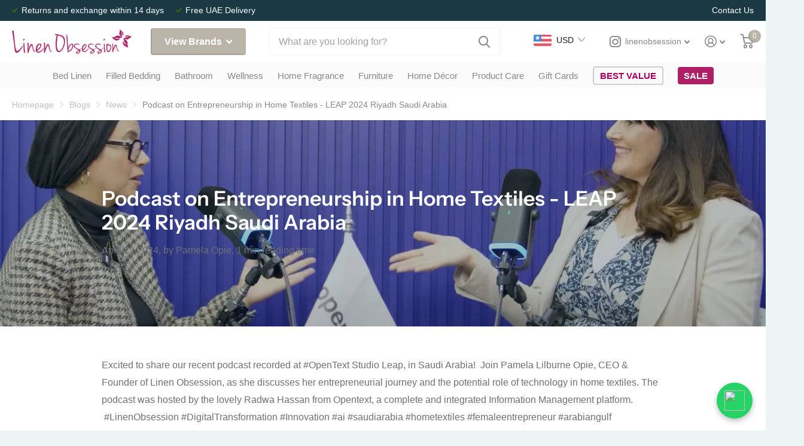

--- FILE ---
content_type: text/html; charset=utf-8
request_url: https://linenobsession.ae/blogs/news/podcast-on-entrepreneurship-in-home-textiles-pamela-lilburne-opie-at-leap-2024-riyadh-saudi-arabia
body_size: 34026
content:
<!doctype html>
<html
  lang="en"
  data-theme="xtra"
  dir="ltr"
  class="no-js t1ac "
>
  <head>
    <meta name="google-site-verification" content="n20ULzEduA02bm--NFYxeA5JcH5jp400zKSj_c-VKA8">
    <!-- Google tag (gtag.js) -->
    <script async src="https://www.googletagmanager.com/gtag/js?id=G-W49RMZTYPR"></script>
    <script>
      window.dataLayer = window.dataLayer || [];
      function gtag(){dataLayer.push(arguments);}
      gtag('js', new Date());

      gtag('config', 'G-W49RMZTYPR');
    </script>
    <meta charset="utf-8">
    <meta http-equiv="x-ua-compatible" content="ie=edge">
    <title>
      Podcast on Entrepreneurship in Home Textiles - LEAP 2024 Riyadh Saudi 
       &ndash; Linen Obsession
    </title><meta name="description" content=""><meta name="theme-color" content="">
    <meta name="MobileOptimized" content="320">
    <meta name="HandheldFriendly" content="true">
    <meta
      name="viewport"
      content="width=device-width, initial-scale=1, minimum-scale=1, maximum-scale=5, viewport-fit=cover, shrink-to-fit=no"
    >
    <meta name="msapplication-config" content="//linenobsession.ae/cdn/shop/t/21/assets/browserconfig.xml?v=52024572095365081671705901034">
    <link rel="canonical" href="https://linenobsession.ae/blogs/news/podcast-on-entrepreneurship-in-home-textiles-pamela-lilburne-opie-at-leap-2024-riyadh-saudi-arabia">
    <link rel="preconnect" href="https://cdn.shopify.com" crossorigin>
    <link rel="preconnect" href="https://fonts.shopifycdn.com" crossorigin><link rel="preload" as="style" href="//linenobsession.ae/cdn/shop/t/21/assets/screen.css?v=179631592491608500801710764059">
    <link rel="preload" as="style" href="//linenobsession.ae/cdn/shop/t/21/assets/screen-settings.css?v=72745152384230146161762162122">
    
    <link rel="preload" as="font" href="//linenobsession.ae/cdn/fonts/instrument_sans/instrumentsans_n6.27dc66245013a6f7f317d383a3cc9a0c347fb42d.woff2" type="font/woff2" crossorigin>
    
    <link rel="preload" as="font" href="//linenobsession.ae/cdn/shop/t/21/assets/icomoon.woff2?v=116079833694324411671705901034" crossorigin>
    <link media="screen" rel="stylesheet" href="//linenobsession.ae/cdn/shop/t/21/assets/screen.css?v=179631592491608500801710764059" id="core-css">
    
    <noscript><link rel="stylesheet" href="//linenobsession.ae/cdn/shop/t/21/assets/async-menu.css?v=18754943052648171881705901034"></noscript><link media="screen" rel="stylesheet" href="//linenobsession.ae/cdn/shop/t/21/assets/page-blog.css?v=153452801175898872111705901034" id="blog-css"><link media="screen" rel="stylesheet" href="//linenobsession.ae/cdn/shop/t/21/assets/screen-settings.css?v=72745152384230146161762162122" id="custom-css">
      <link media="screen" rel="stylesheet" href="//linenobsession.ae/cdn/shop/t/21/assets/theme-accessible.css?v=19045189261056603801705901034" id="accessible-mode-css">
<link rel="icon" href="//linenobsession.ae/cdn/shop/files/Raspberry_Round_Logo-01_66755eb5-814a-41eb-9f2c-0ca057ddb5fd.jpg?crop=center&height=32&v=1679259943&width=32" type="image/png">
      <link rel="mask-icon" href="safari-pinned-tab.svg" color="#333333">
      <link rel="apple-touch-icon" href="apple-touch-icon.png"><link rel="manifest" href="//linenobsession.ae/cdn/shop/t/21/assets/manifest.json?v=69675086569049310631705901034">
    <link rel="preconnect" href="//cdn.shopify.com">
    <script>
      document.documentElement.classList.remove('no-js');
    </script>
    <meta name="msapplication-config" content="//linenobsession.ae/cdn/shop/t/21/assets/browserconfig.xml?v=52024572095365081671705901034">
<meta property="og:title" content="Podcast on Entrepreneurship in Home Textiles - LEAP 2024 Riyadh Saudi Arabia">
<meta property="og:type" content="article">
<meta property="og:description" content="Excited to share our recent podcast recorded at #OpenText Studio Leap, in Saudi Arabia!  
Join Pamela Lilburne Opie, CEO &amp; Founder of Linen Obsession, as she discusses her entrepreneurial journey and the potential role of technology in home textiles. 
The podcast was hosted by the lovely Radwa Hassan from Opentext, a complete and integrated Information Management platform. 
 #LinenObsession #DigitalTransformation #Innovation #ai #saudiarabia #hometextiles #femaleentrepreneur #arabiangulf










">
<meta property="og:site_name" content="Linen Obsession">
<meta property="og:url" content="https://linenobsession.ae/blogs/news/podcast-on-entrepreneurship-in-home-textiles-pamela-lilburne-opie-at-leap-2024-riyadh-saudi-arabia">

<meta property="og:image" content="http://linenobsession.ae/cdn/shop/articles/Screenshot_2024-04-22_094826.png?crop=center&height=500&v=1713765330&width=600">
<meta property="og:image:secure_url" content="https://linenobsession.ae/cdn/shop/articles/Screenshot_2024-04-22_094826.png?crop=center&height=500&v=1713765330&width=600">
<meta name="twitter:title" content="Podcast on Entrepreneurship in Home Textiles - LEAP 2024 Riyadh Saudi Arabia">
<meta name="twitter:description" content="Excited to share our recent podcast recorded at #OpenText Studio Leap, in Saudi Arabia!  
Join Pamela Lilburne Opie, CEO &amp; Founder of Linen Obsession, as she discusses her entrepreneurial journey and the potential role of technology in home textiles. 
The podcast was hosted by the lovely Radwa Hassan from Opentext, a complete and integrated Information Management platform. 
 #LinenObsession #DigitalTransformation #Innovation #ai #saudiarabia #hometextiles #femaleentrepreneur #arabiangulf










">
<meta name="twitter:site" content="Linen Obsession">

<meta property="twitter:image" content="http://linenobsession.ae/cdn/shop/articles/Screenshot_2024-04-22_094826.png?crop=center&height=500&v=1713765330&width=600">
<script type="application/ld+json">
  [{
      "@context": "http://schema.org/",
      "@type": "Organization",
      "url": "https://linenobsession.ae/blogs/news/podcast-on-entrepreneurship-in-home-textiles-pamela-lilburne-opie-at-leap-2024-riyadh-saudi-arabia",
      "name": "Linen Obsession",
      "legalName": "Linen Obsession",
      "description": "Excited to share our recent podcast recorded at #OpenText Studio Leap, in Saudi Arabia!  
Join Pamela Lilburne Opie, CEO &amp; Founder of Linen Obsession, as she discusses her entrepreneurial journey and the potential role of technology in home textiles. 
The podcast was hosted by the lovely Radwa Hassan from Opentext, a complete and integrated Information Management platform. 
 #LinenObsession #DigitalTransformation #Innovation #ai #saudiarabia #hometextiles #femaleentrepreneur #arabiangulf










","contactPoint": {
        "@type": "ContactPoint",
        "contactType": "Customer service",
        "telephone": "+971 4 399 1890"
      },
      "address": {
        "@type": "PostalAddress",
        "streetAddress": "Al Quoz 3, TRN: 100613642600003",
        "addressLocality": "Dubai",
        "postalCode": "Dubai",
        "addressCountry": "UNITED ARAB EMIRATES"
      }
    },
    {
      "@context": "http://schema.org",
      "@type": "WebSite",
      "url": "https://linenobsession.ae/blogs/news/podcast-on-entrepreneurship-in-home-textiles-pamela-lilburne-opie-at-leap-2024-riyadh-saudi-arabia",
      "name": "Linen Obsession",
      "description": "Excited to share our recent podcast recorded at #OpenText Studio Leap, in Saudi Arabia!  
Join Pamela Lilburne Opie, CEO &amp; Founder of Linen Obsession, as she discusses her entrepreneurial journey and the potential role of technology in home textiles. 
The podcast was hosted by the lovely Radwa Hassan from Opentext, a complete and integrated Information Management platform. 
 #LinenObsession #DigitalTransformation #Innovation #ai #saudiarabia #hometextiles #femaleentrepreneur #arabiangulf










",
      "author": [
        {
          "@type": "Organization",
          "url": "https://www.someoneyouknow.online",
          "name": "Someoneyouknow",
          "address": {
            "@type": "PostalAddress",
            "streetAddress": "Wilhelminaplein 25",
            "addressLocality": "Eindhoven",
            "addressRegion": "NB",
            "postalCode": "5611 HG",
            "addressCountry": "NL"
          }
        }
      ]
    }
  ]
</script>

    




    <script>window.performance && window.performance.mark && window.performance.mark('shopify.content_for_header.start');</script><meta name="google-site-verification" content="qv1p9VkVWHIWO4_0R03s41Pr5BNNbaucz7oLk9pb_uI">
<meta id="shopify-digital-wallet" name="shopify-digital-wallet" content="/14141560/digital_wallets/dialog">
<link rel="alternate" type="application/atom+xml" title="Feed" href="/blogs/news.atom" />
<link rel="alternate" hreflang="x-default" href="https://linenobsession.ae/blogs/news/podcast-on-entrepreneurship-in-home-textiles-pamela-lilburne-opie-at-leap-2024-riyadh-saudi-arabia">
<link rel="alternate" hreflang="en" href="https://linenobsession.ae/blogs/news/podcast-on-entrepreneurship-in-home-textiles-pamela-lilburne-opie-at-leap-2024-riyadh-saudi-arabia">
<link rel="alternate" hreflang="ar" href="https://linenobsession.ae/ar/blogs/news/podcast-on-entrepreneurship-in-home-textiles-pamela-lilburne-opie-at-leap-2024-riyadh-saudi-arabia">
<script async="async" src="/checkouts/internal/preloads.js?locale=en-AE"></script>
<script id="shopify-features" type="application/json">{"accessToken":"57ac938921fb7f85ee6a47a8967e34dd","betas":["rich-media-storefront-analytics"],"domain":"linenobsession.ae","predictiveSearch":true,"shopId":14141560,"locale":"en"}</script>
<script>var Shopify = Shopify || {};
Shopify.shop = "linen-obsession.myshopify.com";
Shopify.locale = "en";
Shopify.currency = {"active":"AED","rate":"1.0"};
Shopify.country = "AE";
Shopify.theme = {"name":"Main Theme - May 2025","id":163169927361,"schema_name":"Xtra","schema_version":"1.0.1","theme_store_id":1609,"role":"main"};
Shopify.theme.handle = "null";
Shopify.theme.style = {"id":null,"handle":null};
Shopify.cdnHost = "linenobsession.ae/cdn";
Shopify.routes = Shopify.routes || {};
Shopify.routes.root = "/";</script>
<script type="module">!function(o){(o.Shopify=o.Shopify||{}).modules=!0}(window);</script>
<script>!function(o){function n(){var o=[];function n(){o.push(Array.prototype.slice.apply(arguments))}return n.q=o,n}var t=o.Shopify=o.Shopify||{};t.loadFeatures=n(),t.autoloadFeatures=n()}(window);</script>
<script id="shop-js-analytics" type="application/json">{"pageType":"article"}</script>
<script defer="defer" async type="module" src="//linenobsession.ae/cdn/shopifycloud/shop-js/modules/v2/client.init-shop-cart-sync_BApSsMSl.en.esm.js"></script>
<script defer="defer" async type="module" src="//linenobsession.ae/cdn/shopifycloud/shop-js/modules/v2/chunk.common_CBoos6YZ.esm.js"></script>
<script type="module">
  await import("//linenobsession.ae/cdn/shopifycloud/shop-js/modules/v2/client.init-shop-cart-sync_BApSsMSl.en.esm.js");
await import("//linenobsession.ae/cdn/shopifycloud/shop-js/modules/v2/chunk.common_CBoos6YZ.esm.js");

  window.Shopify.SignInWithShop?.initShopCartSync?.({"fedCMEnabled":true,"windoidEnabled":true});

</script>
<script>(function() {
  var isLoaded = false;
  function asyncLoad() {
    if (isLoaded) return;
    isLoaded = true;
    var urls = ["https:\/\/enkomion.com\/instantHotjarInstall.js?shop=linen-obsession.myshopify.com","https:\/\/d33a6lvgbd0fej.cloudfront.net\/script_tag\/secomapp.scripttag.js?shop=linen-obsession.myshopify.com"];
    for (var i = 0; i < urls.length; i++) {
      var s = document.createElement('script');
      s.type = 'text/javascript';
      s.async = true;
      s.src = urls[i];
      var x = document.getElementsByTagName('script')[0];
      x.parentNode.insertBefore(s, x);
    }
  };
  if(window.attachEvent) {
    window.attachEvent('onload', asyncLoad);
  } else {
    window.addEventListener('load', asyncLoad, false);
  }
})();</script>
<script id="__st">var __st={"a":14141560,"offset":14400,"reqid":"f20f6b16-5768-4acf-a3d0-ad5a70a704b6-1768920936","pageurl":"linenobsession.ae\/blogs\/news\/podcast-on-entrepreneurship-in-home-textiles-pamela-lilburne-opie-at-leap-2024-riyadh-saudi-arabia","s":"articles-608665239745","u":"888fa6b21efd","p":"article","rtyp":"article","rid":608665239745};</script>
<script>window.ShopifyPaypalV4VisibilityTracking = true;</script>
<script id="captcha-bootstrap">!function(){'use strict';const t='contact',e='account',n='new_comment',o=[[t,t],['blogs',n],['comments',n],[t,'customer']],c=[[e,'customer_login'],[e,'guest_login'],[e,'recover_customer_password'],[e,'create_customer']],r=t=>t.map((([t,e])=>`form[action*='/${t}']:not([data-nocaptcha='true']) input[name='form_type'][value='${e}']`)).join(','),a=t=>()=>t?[...document.querySelectorAll(t)].map((t=>t.form)):[];function s(){const t=[...o],e=r(t);return a(e)}const i='password',u='form_key',d=['recaptcha-v3-token','g-recaptcha-response','h-captcha-response',i],f=()=>{try{return window.sessionStorage}catch{return}},m='__shopify_v',_=t=>t.elements[u];function p(t,e,n=!1){try{const o=window.sessionStorage,c=JSON.parse(o.getItem(e)),{data:r}=function(t){const{data:e,action:n}=t;return t[m]||n?{data:e,action:n}:{data:t,action:n}}(c);for(const[e,n]of Object.entries(r))t.elements[e]&&(t.elements[e].value=n);n&&o.removeItem(e)}catch(o){console.error('form repopulation failed',{error:o})}}const l='form_type',E='cptcha';function T(t){t.dataset[E]=!0}const w=window,h=w.document,L='Shopify',v='ce_forms',y='captcha';let A=!1;((t,e)=>{const n=(g='f06e6c50-85a8-45c8-87d0-21a2b65856fe',I='https://cdn.shopify.com/shopifycloud/storefront-forms-hcaptcha/ce_storefront_forms_captcha_hcaptcha.v1.5.2.iife.js',D={infoText:'Protected by hCaptcha',privacyText:'Privacy',termsText:'Terms'},(t,e,n)=>{const o=w[L][v],c=o.bindForm;if(c)return c(t,g,e,D).then(n);var r;o.q.push([[t,g,e,D],n]),r=I,A||(h.body.append(Object.assign(h.createElement('script'),{id:'captcha-provider',async:!0,src:r})),A=!0)});var g,I,D;w[L]=w[L]||{},w[L][v]=w[L][v]||{},w[L][v].q=[],w[L][y]=w[L][y]||{},w[L][y].protect=function(t,e){n(t,void 0,e),T(t)},Object.freeze(w[L][y]),function(t,e,n,w,h,L){const[v,y,A,g]=function(t,e,n){const i=e?o:[],u=t?c:[],d=[...i,...u],f=r(d),m=r(i),_=r(d.filter((([t,e])=>n.includes(e))));return[a(f),a(m),a(_),s()]}(w,h,L),I=t=>{const e=t.target;return e instanceof HTMLFormElement?e:e&&e.form},D=t=>v().includes(t);t.addEventListener('submit',(t=>{const e=I(t);if(!e)return;const n=D(e)&&!e.dataset.hcaptchaBound&&!e.dataset.recaptchaBound,o=_(e),c=g().includes(e)&&(!o||!o.value);(n||c)&&t.preventDefault(),c&&!n&&(function(t){try{if(!f())return;!function(t){const e=f();if(!e)return;const n=_(t);if(!n)return;const o=n.value;o&&e.removeItem(o)}(t);const e=Array.from(Array(32),(()=>Math.random().toString(36)[2])).join('');!function(t,e){_(t)||t.append(Object.assign(document.createElement('input'),{type:'hidden',name:u})),t.elements[u].value=e}(t,e),function(t,e){const n=f();if(!n)return;const o=[...t.querySelectorAll(`input[type='${i}']`)].map((({name:t})=>t)),c=[...d,...o],r={};for(const[a,s]of new FormData(t).entries())c.includes(a)||(r[a]=s);n.setItem(e,JSON.stringify({[m]:1,action:t.action,data:r}))}(t,e)}catch(e){console.error('failed to persist form',e)}}(e),e.submit())}));const S=(t,e)=>{t&&!t.dataset[E]&&(n(t,e.some((e=>e===t))),T(t))};for(const o of['focusin','change'])t.addEventListener(o,(t=>{const e=I(t);D(e)&&S(e,y())}));const B=e.get('form_key'),M=e.get(l),P=B&&M;t.addEventListener('DOMContentLoaded',(()=>{const t=y();if(P)for(const e of t)e.elements[l].value===M&&p(e,B);[...new Set([...A(),...v().filter((t=>'true'===t.dataset.shopifyCaptcha))])].forEach((e=>S(e,t)))}))}(h,new URLSearchParams(w.location.search),n,t,e,['guest_login'])})(!0,!0)}();</script>
<script integrity="sha256-4kQ18oKyAcykRKYeNunJcIwy7WH5gtpwJnB7kiuLZ1E=" data-source-attribution="shopify.loadfeatures" defer="defer" src="//linenobsession.ae/cdn/shopifycloud/storefront/assets/storefront/load_feature-a0a9edcb.js" crossorigin="anonymous"></script>
<script data-source-attribution="shopify.dynamic_checkout.dynamic.init">var Shopify=Shopify||{};Shopify.PaymentButton=Shopify.PaymentButton||{isStorefrontPortableWallets:!0,init:function(){window.Shopify.PaymentButton.init=function(){};var t=document.createElement("script");t.src="https://linenobsession.ae/cdn/shopifycloud/portable-wallets/latest/portable-wallets.en.js",t.type="module",document.head.appendChild(t)}};
</script>
<script data-source-attribution="shopify.dynamic_checkout.buyer_consent">
  function portableWalletsHideBuyerConsent(e){var t=document.getElementById("shopify-buyer-consent"),n=document.getElementById("shopify-subscription-policy-button");t&&n&&(t.classList.add("hidden"),t.setAttribute("aria-hidden","true"),n.removeEventListener("click",e))}function portableWalletsShowBuyerConsent(e){var t=document.getElementById("shopify-buyer-consent"),n=document.getElementById("shopify-subscription-policy-button");t&&n&&(t.classList.remove("hidden"),t.removeAttribute("aria-hidden"),n.addEventListener("click",e))}window.Shopify?.PaymentButton&&(window.Shopify.PaymentButton.hideBuyerConsent=portableWalletsHideBuyerConsent,window.Shopify.PaymentButton.showBuyerConsent=portableWalletsShowBuyerConsent);
</script>
<script data-source-attribution="shopify.dynamic_checkout.cart.bootstrap">document.addEventListener("DOMContentLoaded",(function(){function t(){return document.querySelector("shopify-accelerated-checkout-cart, shopify-accelerated-checkout")}if(t())Shopify.PaymentButton.init();else{new MutationObserver((function(e,n){t()&&(Shopify.PaymentButton.init(),n.disconnect())})).observe(document.body,{childList:!0,subtree:!0})}}));
</script>
<link id="shopify-accelerated-checkout-styles" rel="stylesheet" media="screen" href="https://linenobsession.ae/cdn/shopifycloud/portable-wallets/latest/accelerated-checkout-backwards-compat.css" crossorigin="anonymous">
<style id="shopify-accelerated-checkout-cart">
        #shopify-buyer-consent {
  margin-top: 1em;
  display: inline-block;
  width: 100%;
}

#shopify-buyer-consent.hidden {
  display: none;
}

#shopify-subscription-policy-button {
  background: none;
  border: none;
  padding: 0;
  text-decoration: underline;
  font-size: inherit;
  cursor: pointer;
}

#shopify-subscription-policy-button::before {
  box-shadow: none;
}

      </style>

<script>window.performance && window.performance.mark && window.performance.mark('shopify.content_for_header.end');</script>
    <link media="screen" rel="stylesheet" href="//linenobsession.ae/cdn/shop/t/21/assets/custom.css?v=122337060284415017511747335208" id="custom-css">

    <link
      rel="stylesheet"
      type="text/css"
      href="https://owlcarousel2.github.io/OwlCarousel2/assets/owlcarousel/assets/owl.carousel.min.css"
    >
    <script src="https://ajax.googleapis.com/ajax/libs/jquery/3.6.0/jquery.min.js"></script>
    <script
      type="text/javascript"
      src="https://owlcarousel2.github.io/OwlCarousel2/assets/owlcarousel/owl.carousel.js"
    ></script>
    <script type="text/javascript">
        $( document ).ready(function() {
        $('.owl-carousel-all').owlCarousel({
          loop:true,
          margin:16,
          autoplay: true,
          autoplayTimeout: 4000,
          autoplayHoverPause: true,
          responsiveClass: true,
          nav:true,
          responsive:{
              0:{
                  items:1
              },
              600:{
                  items:3
              },
              1000:{
                  items:4
              },
              1199:{
                  items:5
              }
          }

      });
        $('.owl-carousel2').owlCarousel({
          loop:true,
          margin:16,
          autoplay: true,
          autoplayTimeout: 4000,
          autoplayHoverPause: true,
          responsiveClass: true,
          nav:true,
          responsive:{
              0:{
                  items:1
              },
              600:{
                  items:2
              },
              1000:{
                  items:3
              }
          }

      })
      });
    </script>
  <!-- BEGIN app block: shopify://apps/klaviyo-email-marketing-sms/blocks/klaviyo-onsite-embed/2632fe16-c075-4321-a88b-50b567f42507 -->












  <script async src="https://static.klaviyo.com/onsite/js/ReTnUL/klaviyo.js?company_id=ReTnUL"></script>
  <script>!function(){if(!window.klaviyo){window._klOnsite=window._klOnsite||[];try{window.klaviyo=new Proxy({},{get:function(n,i){return"push"===i?function(){var n;(n=window._klOnsite).push.apply(n,arguments)}:function(){for(var n=arguments.length,o=new Array(n),w=0;w<n;w++)o[w]=arguments[w];var t="function"==typeof o[o.length-1]?o.pop():void 0,e=new Promise((function(n){window._klOnsite.push([i].concat(o,[function(i){t&&t(i),n(i)}]))}));return e}}})}catch(n){window.klaviyo=window.klaviyo||[],window.klaviyo.push=function(){var n;(n=window._klOnsite).push.apply(n,arguments)}}}}();</script>

  




  <script>
    window.klaviyoReviewsProductDesignMode = false
  </script>







<!-- END app block --><!-- BEGIN app block: shopify://apps/bucks/blocks/app-embed/4f0a9b06-9da4-4a49-b378-2de9d23a3af3 -->
<script>
  window.bucksCC = window.bucksCC || {};
  window.bucksCC.metaConfig = {};
  window.bucksCC.reConvert = function() {};
  "function" != typeof Object.assign && (Object.assign = function(n) {
    if (null == n) 
      throw new TypeError("Cannot convert undefined or null to object");
    



    for (var r = Object(n), t = 1; t < arguments.length; t++) {
      var e = arguments[t];
      if (null != e) 
        for (var o in e) 
          e.hasOwnProperty(o) && (r[o] = e[o])
    }
    return r
  });

const bucks_validateJson = json => {
    let checkedJson;
    try {
        checkedJson = JSON.parse(json);
    } catch (error) { }
    return checkedJson;
};

  const bucks_encodedData = "[base64]";

  const bucks_myshopifyDomain = "linenobsession.ae";

  const decodedURI = atob(bucks_encodedData);
  const bucks_decodedString = decodeURIComponent(decodedURI);


  const bucks_parsedData = bucks_validateJson(bucks_decodedString) || {};
  Object.assign(window.bucksCC.metaConfig, {

    ... bucks_parsedData,
    money_format: "\u003cspan class=money\u003eAED {{ amount }}\u003c\/span\u003e",
    money_with_currency_format: "\u003cspan class=money\u003eAED {{ amount }}\u003c\/span\u003e",
    userCurrency: "AED"

  });
  window.bucksCC.reConvert = function() {};
  window.bucksCC.themeAppExtension = true;
  window.bucksCC.metaConfig.multiCurrencies = [];
  window.bucksCC.localization = {};
  
  

  window.bucksCC.localization.availableCountries = ["BH","KW","OM","QA","SA","AE"];
  window.bucksCC.localization.availableLanguages = ["en","ar"];

  
  window.bucksCC.metaConfig.multiCurrencies = "AED".split(',') || '';
  window.bucksCC.metaConfig.cartCurrency = "AED" || '';

  if ((((window || {}).bucksCC || {}).metaConfig || {}).instantLoader) {
    self.fetch || (self.fetch = function(e, n) {
      return n = n || {},
      new Promise(function(t, s) {
        var r = new XMLHttpRequest,
          o = [],
          u = [],
          i = {},
          a = function() {
            return {
              ok: 2 == (r.status / 100 | 0),
              statusText: r.statusText,
              status: r.status,
              url: r.responseURL,
              text: function() {
                return Promise.resolve(r.responseText)
              },
              json: function() {
                return Promise.resolve(JSON.parse(r.responseText))
              },
              blob: function() {
                return Promise.resolve(new Blob([r.response]))
              },
              clone: a,
              headers: {
                keys: function() {
                  return o
                },
                entries: function() {
                  return u
                },
                get: function(e) {
                  return i[e.toLowerCase()]
                },
                has: function(e) {
                  return e.toLowerCase() in i
                }
              }
            }
          };
        for (var c in r.open(n.method || "get", e, !0), r.onload = function() {
          r.getAllResponseHeaders().replace(/^(.*?):[^S\n]*([sS]*?)$/gm, function(e, n, t) {
            o.push(n = n.toLowerCase()),
            u.push([n, t]),
            i[n] = i[n]
              ? i[n] + "," + t
              : t
          }),
          t(a())
        },
        r.onerror = s,
        r.withCredentials = "include" == n.credentials,
        n.headers) 
          r.setRequestHeader(c, n.headers[c]);
        r.send(n.body || null)
      })
    });
    !function() {
      function t(t) {
        const e = document.createElement("style");
        e.innerText = t,
        document.head.appendChild(e)
      }
      function e(t) {
        const e = document.createElement("script");
        e.type = "text/javascript",
        e.text = t,
        document.head.appendChild(e),
        console.log("%cBUCKSCC: Instant Loader Activated ⚡️", "background: #1c64f6; color: #fff; font-size: 12px; font-weight:bold; padding: 5px 10px; border-radius: 3px")
      }
      let n = sessionStorage.getItem("bucksccHash");
      (
        n = n
          ? JSON.parse(n)
          : null
      )
        ? e(n)
        : fetch(`https://${bucks_myshopifyDomain}/apps/buckscc/sdk.min.js`, {mode: "no-cors"}).then(function(t) {
          return t.text()
        }).then(function(t) {
          if ((t || "").length > 100) {
            const o = JSON.stringify(t);
            sessionStorage.setItem("bucksccHash", o),
            n = t,
            e(t)
          }
        })
    }();
  }

  const themeAppExLoadEvent = new Event("BUCKSCC_THEME-APP-EXTENSION_LOADED", { bubbles: true, cancelable: false });

  // Dispatch the custom event on the window
  window.dispatchEvent(themeAppExLoadEvent);

</script><!-- END app block --><script src="https://cdn.shopify.com/extensions/019ba2d3-5579-7382-9582-e9b49f858129/bucks-23/assets/widgetLoader.js" type="text/javascript" defer="defer"></script>
<link href="https://monorail-edge.shopifysvc.com" rel="dns-prefetch">
<script>(function(){if ("sendBeacon" in navigator && "performance" in window) {try {var session_token_from_headers = performance.getEntriesByType('navigation')[0].serverTiming.find(x => x.name == '_s').description;} catch {var session_token_from_headers = undefined;}var session_cookie_matches = document.cookie.match(/_shopify_s=([^;]*)/);var session_token_from_cookie = session_cookie_matches && session_cookie_matches.length === 2 ? session_cookie_matches[1] : "";var session_token = session_token_from_headers || session_token_from_cookie || "";function handle_abandonment_event(e) {var entries = performance.getEntries().filter(function(entry) {return /monorail-edge.shopifysvc.com/.test(entry.name);});if (!window.abandonment_tracked && entries.length === 0) {window.abandonment_tracked = true;var currentMs = Date.now();var navigation_start = performance.timing.navigationStart;var payload = {shop_id: 14141560,url: window.location.href,navigation_start,duration: currentMs - navigation_start,session_token,page_type: "article"};window.navigator.sendBeacon("https://monorail-edge.shopifysvc.com/v1/produce", JSON.stringify({schema_id: "online_store_buyer_site_abandonment/1.1",payload: payload,metadata: {event_created_at_ms: currentMs,event_sent_at_ms: currentMs}}));}}window.addEventListener('pagehide', handle_abandonment_event);}}());</script>
<script id="web-pixels-manager-setup">(function e(e,d,r,n,o){if(void 0===o&&(o={}),!Boolean(null===(a=null===(i=window.Shopify)||void 0===i?void 0:i.analytics)||void 0===a?void 0:a.replayQueue)){var i,a;window.Shopify=window.Shopify||{};var t=window.Shopify;t.analytics=t.analytics||{};var s=t.analytics;s.replayQueue=[],s.publish=function(e,d,r){return s.replayQueue.push([e,d,r]),!0};try{self.performance.mark("wpm:start")}catch(e){}var l=function(){var e={modern:/Edge?\/(1{2}[4-9]|1[2-9]\d|[2-9]\d{2}|\d{4,})\.\d+(\.\d+|)|Firefox\/(1{2}[4-9]|1[2-9]\d|[2-9]\d{2}|\d{4,})\.\d+(\.\d+|)|Chrom(ium|e)\/(9{2}|\d{3,})\.\d+(\.\d+|)|(Maci|X1{2}).+ Version\/(15\.\d+|(1[6-9]|[2-9]\d|\d{3,})\.\d+)([,.]\d+|)( \(\w+\)|)( Mobile\/\w+|) Safari\/|Chrome.+OPR\/(9{2}|\d{3,})\.\d+\.\d+|(CPU[ +]OS|iPhone[ +]OS|CPU[ +]iPhone|CPU IPhone OS|CPU iPad OS)[ +]+(15[._]\d+|(1[6-9]|[2-9]\d|\d{3,})[._]\d+)([._]\d+|)|Android:?[ /-](13[3-9]|1[4-9]\d|[2-9]\d{2}|\d{4,})(\.\d+|)(\.\d+|)|Android.+Firefox\/(13[5-9]|1[4-9]\d|[2-9]\d{2}|\d{4,})\.\d+(\.\d+|)|Android.+Chrom(ium|e)\/(13[3-9]|1[4-9]\d|[2-9]\d{2}|\d{4,})\.\d+(\.\d+|)|SamsungBrowser\/([2-9]\d|\d{3,})\.\d+/,legacy:/Edge?\/(1[6-9]|[2-9]\d|\d{3,})\.\d+(\.\d+|)|Firefox\/(5[4-9]|[6-9]\d|\d{3,})\.\d+(\.\d+|)|Chrom(ium|e)\/(5[1-9]|[6-9]\d|\d{3,})\.\d+(\.\d+|)([\d.]+$|.*Safari\/(?![\d.]+ Edge\/[\d.]+$))|(Maci|X1{2}).+ Version\/(10\.\d+|(1[1-9]|[2-9]\d|\d{3,})\.\d+)([,.]\d+|)( \(\w+\)|)( Mobile\/\w+|) Safari\/|Chrome.+OPR\/(3[89]|[4-9]\d|\d{3,})\.\d+\.\d+|(CPU[ +]OS|iPhone[ +]OS|CPU[ +]iPhone|CPU IPhone OS|CPU iPad OS)[ +]+(10[._]\d+|(1[1-9]|[2-9]\d|\d{3,})[._]\d+)([._]\d+|)|Android:?[ /-](13[3-9]|1[4-9]\d|[2-9]\d{2}|\d{4,})(\.\d+|)(\.\d+|)|Mobile Safari.+OPR\/([89]\d|\d{3,})\.\d+\.\d+|Android.+Firefox\/(13[5-9]|1[4-9]\d|[2-9]\d{2}|\d{4,})\.\d+(\.\d+|)|Android.+Chrom(ium|e)\/(13[3-9]|1[4-9]\d|[2-9]\d{2}|\d{4,})\.\d+(\.\d+|)|Android.+(UC? ?Browser|UCWEB|U3)[ /]?(15\.([5-9]|\d{2,})|(1[6-9]|[2-9]\d|\d{3,})\.\d+)\.\d+|SamsungBrowser\/(5\.\d+|([6-9]|\d{2,})\.\d+)|Android.+MQ{2}Browser\/(14(\.(9|\d{2,})|)|(1[5-9]|[2-9]\d|\d{3,})(\.\d+|))(\.\d+|)|K[Aa][Ii]OS\/(3\.\d+|([4-9]|\d{2,})\.\d+)(\.\d+|)/},d=e.modern,r=e.legacy,n=navigator.userAgent;return n.match(d)?"modern":n.match(r)?"legacy":"unknown"}(),u="modern"===l?"modern":"legacy",c=(null!=n?n:{modern:"",legacy:""})[u],f=function(e){return[e.baseUrl,"/wpm","/b",e.hashVersion,"modern"===e.buildTarget?"m":"l",".js"].join("")}({baseUrl:d,hashVersion:r,buildTarget:u}),m=function(e){var d=e.version,r=e.bundleTarget,n=e.surface,o=e.pageUrl,i=e.monorailEndpoint;return{emit:function(e){var a=e.status,t=e.errorMsg,s=(new Date).getTime(),l=JSON.stringify({metadata:{event_sent_at_ms:s},events:[{schema_id:"web_pixels_manager_load/3.1",payload:{version:d,bundle_target:r,page_url:o,status:a,surface:n,error_msg:t},metadata:{event_created_at_ms:s}}]});if(!i)return console&&console.warn&&console.warn("[Web Pixels Manager] No Monorail endpoint provided, skipping logging."),!1;try{return self.navigator.sendBeacon.bind(self.navigator)(i,l)}catch(e){}var u=new XMLHttpRequest;try{return u.open("POST",i,!0),u.setRequestHeader("Content-Type","text/plain"),u.send(l),!0}catch(e){return console&&console.warn&&console.warn("[Web Pixels Manager] Got an unhandled error while logging to Monorail."),!1}}}}({version:r,bundleTarget:l,surface:e.surface,pageUrl:self.location.href,monorailEndpoint:e.monorailEndpoint});try{o.browserTarget=l,function(e){var d=e.src,r=e.async,n=void 0===r||r,o=e.onload,i=e.onerror,a=e.sri,t=e.scriptDataAttributes,s=void 0===t?{}:t,l=document.createElement("script"),u=document.querySelector("head"),c=document.querySelector("body");if(l.async=n,l.src=d,a&&(l.integrity=a,l.crossOrigin="anonymous"),s)for(var f in s)if(Object.prototype.hasOwnProperty.call(s,f))try{l.dataset[f]=s[f]}catch(e){}if(o&&l.addEventListener("load",o),i&&l.addEventListener("error",i),u)u.appendChild(l);else{if(!c)throw new Error("Did not find a head or body element to append the script");c.appendChild(l)}}({src:f,async:!0,onload:function(){if(!function(){var e,d;return Boolean(null===(d=null===(e=window.Shopify)||void 0===e?void 0:e.analytics)||void 0===d?void 0:d.initialized)}()){var d=window.webPixelsManager.init(e)||void 0;if(d){var r=window.Shopify.analytics;r.replayQueue.forEach((function(e){var r=e[0],n=e[1],o=e[2];d.publishCustomEvent(r,n,o)})),r.replayQueue=[],r.publish=d.publishCustomEvent,r.visitor=d.visitor,r.initialized=!0}}},onerror:function(){return m.emit({status:"failed",errorMsg:"".concat(f," has failed to load")})},sri:function(e){var d=/^sha384-[A-Za-z0-9+/=]+$/;return"string"==typeof e&&d.test(e)}(c)?c:"",scriptDataAttributes:o}),m.emit({status:"loading"})}catch(e){m.emit({status:"failed",errorMsg:(null==e?void 0:e.message)||"Unknown error"})}}})({shopId: 14141560,storefrontBaseUrl: "https://linenobsession.ae",extensionsBaseUrl: "https://extensions.shopifycdn.com/cdn/shopifycloud/web-pixels-manager",monorailEndpoint: "https://monorail-edge.shopifysvc.com/unstable/produce_batch",surface: "storefront-renderer",enabledBetaFlags: ["2dca8a86"],webPixelsConfigList: [{"id":"1419706561","configuration":"{\"shop\":\"linen-obsession.myshopify.com\",\"collect_url\":\"https:\\\/\\\/collect.bogos.io\\\/collect\"}","eventPayloadVersion":"v1","runtimeContext":"STRICT","scriptVersion":"27aaba9b0270b21ff3511bb6f0b97902","type":"APP","apiClientId":177733,"privacyPurposes":["ANALYTICS","MARKETING","SALE_OF_DATA"],"dataSharingAdjustments":{"protectedCustomerApprovalScopes":["read_customer_address","read_customer_email","read_customer_name","read_customer_personal_data","read_customer_phone"]}},{"id":"1297645761","configuration":"{\"accountID\":\"ReTnUL\",\"webPixelConfig\":\"eyJlbmFibGVBZGRlZFRvQ2FydEV2ZW50cyI6IHRydWV9\"}","eventPayloadVersion":"v1","runtimeContext":"STRICT","scriptVersion":"524f6c1ee37bacdca7657a665bdca589","type":"APP","apiClientId":123074,"privacyPurposes":["ANALYTICS","MARKETING"],"dataSharingAdjustments":{"protectedCustomerApprovalScopes":["read_customer_address","read_customer_email","read_customer_name","read_customer_personal_data","read_customer_phone"]}},{"id":"552763585","configuration":"{\"config\":\"{\\\"google_tag_ids\\\":[\\\"G-430L0ELXEM\\\",\\\"AW-621213760\\\",\\\"GT-NCG9G9C\\\"],\\\"target_country\\\":\\\"AE\\\",\\\"gtag_events\\\":[{\\\"type\\\":\\\"begin_checkout\\\",\\\"action_label\\\":[\\\"G-430L0ELXEM\\\",\\\"AW-621213760\\\/mZyQCLPiwrgDEMDwm6gC\\\"]},{\\\"type\\\":\\\"search\\\",\\\"action_label\\\":[\\\"G-430L0ELXEM\\\",\\\"AW-621213760\\\/WLMXCLbiwrgDEMDwm6gC\\\"]},{\\\"type\\\":\\\"view_item\\\",\\\"action_label\\\":[\\\"G-430L0ELXEM\\\",\\\"AW-621213760\\\/_XjmCM3ewrgDEMDwm6gC\\\",\\\"MC-LXMCFQJ3N0\\\"]},{\\\"type\\\":\\\"purchase\\\",\\\"action_label\\\":[\\\"G-430L0ELXEM\\\",\\\"AW-621213760\\\/jT4eCMrewrgDEMDwm6gC\\\",\\\"MC-LXMCFQJ3N0\\\"]},{\\\"type\\\":\\\"page_view\\\",\\\"action_label\\\":[\\\"G-430L0ELXEM\\\",\\\"AW-621213760\\\/Pj_aCMfewrgDEMDwm6gC\\\",\\\"MC-LXMCFQJ3N0\\\"]},{\\\"type\\\":\\\"add_payment_info\\\",\\\"action_label\\\":[\\\"G-430L0ELXEM\\\",\\\"AW-621213760\\\/S7JcCLniwrgDEMDwm6gC\\\"]},{\\\"type\\\":\\\"add_to_cart\\\",\\\"action_label\\\":[\\\"G-430L0ELXEM\\\",\\\"AW-621213760\\\/2XSdCNDewrgDEMDwm6gC\\\"]}],\\\"enable_monitoring_mode\\\":false}\"}","eventPayloadVersion":"v1","runtimeContext":"OPEN","scriptVersion":"b2a88bafab3e21179ed38636efcd8a93","type":"APP","apiClientId":1780363,"privacyPurposes":[],"dataSharingAdjustments":{"protectedCustomerApprovalScopes":["read_customer_address","read_customer_email","read_customer_name","read_customer_personal_data","read_customer_phone"]}},{"id":"239763649","configuration":"{\"pixel_id\":\"836866723682296\",\"pixel_type\":\"facebook_pixel\",\"metaapp_system_user_token\":\"-\"}","eventPayloadVersion":"v1","runtimeContext":"OPEN","scriptVersion":"ca16bc87fe92b6042fbaa3acc2fbdaa6","type":"APP","apiClientId":2329312,"privacyPurposes":["ANALYTICS","MARKETING","SALE_OF_DATA"],"dataSharingAdjustments":{"protectedCustomerApprovalScopes":["read_customer_address","read_customer_email","read_customer_name","read_customer_personal_data","read_customer_phone"]}},{"id":"74285249","eventPayloadVersion":"v1","runtimeContext":"LAX","scriptVersion":"1","type":"CUSTOM","privacyPurposes":["ANALYTICS"],"name":"Google Analytics tag (migrated)"},{"id":"shopify-app-pixel","configuration":"{}","eventPayloadVersion":"v1","runtimeContext":"STRICT","scriptVersion":"0450","apiClientId":"shopify-pixel","type":"APP","privacyPurposes":["ANALYTICS","MARKETING"]},{"id":"shopify-custom-pixel","eventPayloadVersion":"v1","runtimeContext":"LAX","scriptVersion":"0450","apiClientId":"shopify-pixel","type":"CUSTOM","privacyPurposes":["ANALYTICS","MARKETING"]}],isMerchantRequest: false,initData: {"shop":{"name":"Linen Obsession","paymentSettings":{"currencyCode":"AED"},"myshopifyDomain":"linen-obsession.myshopify.com","countryCode":"AE","storefrontUrl":"https:\/\/linenobsession.ae"},"customer":null,"cart":null,"checkout":null,"productVariants":[],"purchasingCompany":null},},"https://linenobsession.ae/cdn","fcfee988w5aeb613cpc8e4bc33m6693e112",{"modern":"","legacy":""},{"shopId":"14141560","storefrontBaseUrl":"https:\/\/linenobsession.ae","extensionBaseUrl":"https:\/\/extensions.shopifycdn.com\/cdn\/shopifycloud\/web-pixels-manager","surface":"storefront-renderer","enabledBetaFlags":"[\"2dca8a86\"]","isMerchantRequest":"false","hashVersion":"fcfee988w5aeb613cpc8e4bc33m6693e112","publish":"custom","events":"[[\"page_viewed\",{}]]"});</script><script>
  window.ShopifyAnalytics = window.ShopifyAnalytics || {};
  window.ShopifyAnalytics.meta = window.ShopifyAnalytics.meta || {};
  window.ShopifyAnalytics.meta.currency = 'AED';
  var meta = {"page":{"pageType":"article","resourceType":"article","resourceId":608665239745,"requestId":"f20f6b16-5768-4acf-a3d0-ad5a70a704b6-1768920936"}};
  for (var attr in meta) {
    window.ShopifyAnalytics.meta[attr] = meta[attr];
  }
</script>
<script class="analytics">
  (function () {
    var customDocumentWrite = function(content) {
      var jquery = null;

      if (window.jQuery) {
        jquery = window.jQuery;
      } else if (window.Checkout && window.Checkout.$) {
        jquery = window.Checkout.$;
      }

      if (jquery) {
        jquery('body').append(content);
      }
    };

    var hasLoggedConversion = function(token) {
      if (token) {
        return document.cookie.indexOf('loggedConversion=' + token) !== -1;
      }
      return false;
    }

    var setCookieIfConversion = function(token) {
      if (token) {
        var twoMonthsFromNow = new Date(Date.now());
        twoMonthsFromNow.setMonth(twoMonthsFromNow.getMonth() + 2);

        document.cookie = 'loggedConversion=' + token + '; expires=' + twoMonthsFromNow;
      }
    }

    var trekkie = window.ShopifyAnalytics.lib = window.trekkie = window.trekkie || [];
    if (trekkie.integrations) {
      return;
    }
    trekkie.methods = [
      'identify',
      'page',
      'ready',
      'track',
      'trackForm',
      'trackLink'
    ];
    trekkie.factory = function(method) {
      return function() {
        var args = Array.prototype.slice.call(arguments);
        args.unshift(method);
        trekkie.push(args);
        return trekkie;
      };
    };
    for (var i = 0; i < trekkie.methods.length; i++) {
      var key = trekkie.methods[i];
      trekkie[key] = trekkie.factory(key);
    }
    trekkie.load = function(config) {
      trekkie.config = config || {};
      trekkie.config.initialDocumentCookie = document.cookie;
      var first = document.getElementsByTagName('script')[0];
      var script = document.createElement('script');
      script.type = 'text/javascript';
      script.onerror = function(e) {
        var scriptFallback = document.createElement('script');
        scriptFallback.type = 'text/javascript';
        scriptFallback.onerror = function(error) {
                var Monorail = {
      produce: function produce(monorailDomain, schemaId, payload) {
        var currentMs = new Date().getTime();
        var event = {
          schema_id: schemaId,
          payload: payload,
          metadata: {
            event_created_at_ms: currentMs,
            event_sent_at_ms: currentMs
          }
        };
        return Monorail.sendRequest("https://" + monorailDomain + "/v1/produce", JSON.stringify(event));
      },
      sendRequest: function sendRequest(endpointUrl, payload) {
        // Try the sendBeacon API
        if (window && window.navigator && typeof window.navigator.sendBeacon === 'function' && typeof window.Blob === 'function' && !Monorail.isIos12()) {
          var blobData = new window.Blob([payload], {
            type: 'text/plain'
          });

          if (window.navigator.sendBeacon(endpointUrl, blobData)) {
            return true;
          } // sendBeacon was not successful

        } // XHR beacon

        var xhr = new XMLHttpRequest();

        try {
          xhr.open('POST', endpointUrl);
          xhr.setRequestHeader('Content-Type', 'text/plain');
          xhr.send(payload);
        } catch (e) {
          console.log(e);
        }

        return false;
      },
      isIos12: function isIos12() {
        return window.navigator.userAgent.lastIndexOf('iPhone; CPU iPhone OS 12_') !== -1 || window.navigator.userAgent.lastIndexOf('iPad; CPU OS 12_') !== -1;
      }
    };
    Monorail.produce('monorail-edge.shopifysvc.com',
      'trekkie_storefront_load_errors/1.1',
      {shop_id: 14141560,
      theme_id: 163169927361,
      app_name: "storefront",
      context_url: window.location.href,
      source_url: "//linenobsession.ae/cdn/s/trekkie.storefront.cd680fe47e6c39ca5d5df5f0a32d569bc48c0f27.min.js"});

        };
        scriptFallback.async = true;
        scriptFallback.src = '//linenobsession.ae/cdn/s/trekkie.storefront.cd680fe47e6c39ca5d5df5f0a32d569bc48c0f27.min.js';
        first.parentNode.insertBefore(scriptFallback, first);
      };
      script.async = true;
      script.src = '//linenobsession.ae/cdn/s/trekkie.storefront.cd680fe47e6c39ca5d5df5f0a32d569bc48c0f27.min.js';
      first.parentNode.insertBefore(script, first);
    };
    trekkie.load(
      {"Trekkie":{"appName":"storefront","development":false,"defaultAttributes":{"shopId":14141560,"isMerchantRequest":null,"themeId":163169927361,"themeCityHash":"17879024147009369576","contentLanguage":"en","currency":"AED","eventMetadataId":"39ca4ac0-3f5a-4090-b43a-b34c8f6dcb94"},"isServerSideCookieWritingEnabled":true,"monorailRegion":"shop_domain","enabledBetaFlags":["65f19447"]},"Session Attribution":{},"S2S":{"facebookCapiEnabled":true,"source":"trekkie-storefront-renderer","apiClientId":580111}}
    );

    var loaded = false;
    trekkie.ready(function() {
      if (loaded) return;
      loaded = true;

      window.ShopifyAnalytics.lib = window.trekkie;

      var originalDocumentWrite = document.write;
      document.write = customDocumentWrite;
      try { window.ShopifyAnalytics.merchantGoogleAnalytics.call(this); } catch(error) {};
      document.write = originalDocumentWrite;

      window.ShopifyAnalytics.lib.page(null,{"pageType":"article","resourceType":"article","resourceId":608665239745,"requestId":"f20f6b16-5768-4acf-a3d0-ad5a70a704b6-1768920936","shopifyEmitted":true});

      var match = window.location.pathname.match(/checkouts\/(.+)\/(thank_you|post_purchase)/)
      var token = match? match[1]: undefined;
      if (!hasLoggedConversion(token)) {
        setCookieIfConversion(token);
        
      }
    });


        var eventsListenerScript = document.createElement('script');
        eventsListenerScript.async = true;
        eventsListenerScript.src = "//linenobsession.ae/cdn/shopifycloud/storefront/assets/shop_events_listener-3da45d37.js";
        document.getElementsByTagName('head')[0].appendChild(eventsListenerScript);

})();</script>
  <script>
  if (!window.ga || (window.ga && typeof window.ga !== 'function')) {
    window.ga = function ga() {
      (window.ga.q = window.ga.q || []).push(arguments);
      if (window.Shopify && window.Shopify.analytics && typeof window.Shopify.analytics.publish === 'function') {
        window.Shopify.analytics.publish("ga_stub_called", {}, {sendTo: "google_osp_migration"});
      }
      console.error("Shopify's Google Analytics stub called with:", Array.from(arguments), "\nSee https://help.shopify.com/manual/promoting-marketing/pixels/pixel-migration#google for more information.");
    };
    if (window.Shopify && window.Shopify.analytics && typeof window.Shopify.analytics.publish === 'function') {
      window.Shopify.analytics.publish("ga_stub_initialized", {}, {sendTo: "google_osp_migration"});
    }
  }
</script>
<script
  defer
  src="https://linenobsession.ae/cdn/shopifycloud/perf-kit/shopify-perf-kit-3.0.4.min.js"
  data-application="storefront-renderer"
  data-shop-id="14141560"
  data-render-region="gcp-us-central1"
  data-page-type="article"
  data-theme-instance-id="163169927361"
  data-theme-name="Xtra"
  data-theme-version="1.0.1"
  data-monorail-region="shop_domain"
  data-resource-timing-sampling-rate="10"
  data-shs="true"
  data-shs-beacon="true"
  data-shs-export-with-fetch="true"
  data-shs-logs-sample-rate="1"
  data-shs-beacon-endpoint="https://linenobsession.ae/api/collect"
></script>
</head>
  <body class="template-article"><div id="shopify-section-announcement-bar" class="shopify-section"><style data-shopify>:root {
      --custom_alert_bg: var(--light_gradient_bg);
      --custom_alert_fg: var(--light_fg);
    }</style></div>



</div><div id="root"><div id="shopify-section-header" class="shopify-section">
<script>document.documentElement.classList.add('t1sn');</script><nav id="skip">
  <ul>
    <li><a href="/" accesskey="a" class="link-accessible">Toggle accessibility mode (a)</a></li>
    <li><a href="/" accesskey="h">Go to homepage (h)</a></li>
    <li><a href="#nav" accesskey="n">Go to navigation (n)</a></li>
    <li><a href="/search" aria-controls="search" accesskey="s">Go to search (s)</a></li>
    <li><a href="#content" accesskey="c">Go to content (c)</a></li>
    <li><a href="#shopify-section-footer" accesskey="f">Go to footer (f)</a></li>
  </ul>
</nav>
<div id="header-outer"><nav id="nav-top"><ul class="l4us mobile-text-center" data-autoplay=7000><li >
                Returns and exchange within 14 days
              </li><li >
                Free UAE Delivery
              </li></ul><ul data-type="top-nav">
        <li><a href="/pages/contact-us">Contact Us</a></li>
        
</ul>
    </nav><div id="header">
    <div id="header-inner"><p id="logo" class="
    text-center-mobile
    
    
    
    ">
    <a href="/"><picture><img
            class="logo-img"
            
              srcset=",//linenobsession.ae/cdn/shop/files/logo-website.png?pad_color=fff&v=1664309000&width=165 165w,//linenobsession.ae/cdn/shop/files/logo-website.png?pad_color=fff&v=1664309000&width=240 240w,//linenobsession.ae/cdn/shop/files/logo-website.png?pad_color=fff&v=1664309000&width=350 350w,//linenobsession.ae/cdn/shop/files/logo-website.png?pad_color=fff&v=1664309000&width=533 533w"
              src="//linenobsession.ae/cdn/shop/files/logo-website.png?v=1664309000&width=200"
            
            sizes="
              (min-width: 760px) 200
              140
            "
            width="200"
            height="36"
            alt="Linen Obsession"
          >
        </picture></a><style data-shopify>
        #logo img {
          width: 200px;
        }
        @media only screen and (max-width: 47.5em) {
          #logo img {
            width: 140px;
          }
        }
      </style>
</p>
<p class="link-btn "><a href="/"  aria-controls="nav">View Brands <i aria-hidden="true" class="icon-chevron-down"></i></a></p>
<form action="/search" method="get" id="search" class="
    
    text-center-sticky
    no-overlay
    ">
    <fieldset>
      <legend>Search</legend>
      <p>
        <label for="search_main">Search</label>
        <input type="search" id="search_main" name="q" placeholder="What are you looking for?" autocomplete="off" required>
        <button type="submit" class="override">Zoeken</button>
      </p>
      <div id="livesearch">
        <div class="cols">
          <p>Search results</p>
        </div>
      </div>
    </fieldset>
  </form>
</div>
    <nav id="nav-user" class="text-end">
      <ul data-type="user-nav"><li class="mobile-only"><a href="/pages/contact-us">Contact Us</a></li><li class="sub mobile-hide"><a href="./" class="toggle" aria-label="Read more"><i aria-hidden="true" class="icon-instagram"></i><span>linenobsession</span></a>
                  <ul><li><a aria-label="Instagram" href="https://www.instagram.com/linenobsession/" rel="external noopener" target="external"><i aria-hidden="true" class="icon-instagram"></i>linenobsession</a></li><li><a aria-label="facebook" href="https://www.facebook.com/linenobsession?fref=ts&ref=br_tf" rel="external noopener" target="external"><i aria-hidden="true" class="icon-facebook"></i>Linen Obsession</a></li></ul></li><li class="sub user-login menu-hide"><a href="/account/login" class="toggle mobile-hide"><i aria-hidden="true" aria-label="Sign in" class="icon-user"></i> <span class="desktop-hide">Sign in</span></a>
  						<a href="/account/login" class="mobile-only" data-panel="login" aria-label="Sign in"><i aria-hidden="true" class="icon-user"></i> <span class="desktop-hide">Sign in</span></a><form method="post" action="/account/login" id="customer_login" accept-charset="UTF-8" data-login-with-shop-sign-in="true" class="f8vl"><input type="hidden" name="form_type" value="customer_login" /><input type="hidden" name="utf8" value="✓" /><fieldset>
                  <legend>Login</legend>
                  <p class="strong">Login</p>
                  <p>
                    <label for="login_email_address">Email<span class="overlay-theme">*</span></label>
                    <input type="email" id="login_email_address" name="customer[email]" placeholder="Email" required>
                  </p>
                  <p>
                    <label for="login_password">Password<span class="overlay-theme">*</span> <a href="./" class="show"><span>Toon</span> <span class="hidden">Hide</span></a></label>
                    <input type="password" id="login_password" name="customer[password]" placeholder="Password" required>
                    <a href="/account/login#recover" class="size-12">Forgot your password?</a>
                  </p>
                  <p class="submit">
                    <button type="submit">Sign in</button>
                    Don&#39;t have an account yet?<br> <a href="/account/register" class="overlay-content">Create account</a>
                  </p>
                </fieldset></form></li>
          <li class="cart">
            <a href="/cart" data-panel="cart" aria-label="Winkelwagen"><i aria-hidden="true" class="icon-cart"><span id="cart-count">0</span></i> <span class="hidden">Cart</span></a>
          </li>
        
      </ul>
    </nav>
  </div><nav id="nav-bar" aria-label="Back" class="text-center has-menu-bar">
	      <ul data-type="horizontal-nav">
<li class="sub" >      
      <a accesskey="1" href="/collections/bed-linen">
             
<img
                              class=""
                              data-src="//linenobsession.ae/cdn/shop/collections/400TC_Sateen_Campaign_2.jpg?v=1713563878"
                              data-srcset="//linenobsession.ae/cdn/shop/collections/400TC_Sateen_Campaign_2.jpg?v=1713563878 1x,//linenobsession.ae/cdn/shop/collections/400TC_Sateen_Campaign_2.jpg?v=1713563878 2x"
                              alt="Bed Linen"
                              width="30"
                              height="30">Bed Linen
</a>
            <em>(1)</em>
                <a href="./" class="toggle">All collections</a>
                <ul>
                    
                    <li>
                        <ul>
                            
                            <li><a href="/collections/duvet-covers"><img
                                                class=""
                                                data-src="//linenobsession.ae/cdn/shop/t/21/assets/placeholder-pixel_small.png?v=33125877389226915141705901034"
                                                data-srcset="//linenobsession.ae/cdn/shop/collections/200TC_Egyptian_Lifestyle_Cream_1.jpg?crop=center&height=60&v=1664462656&width=60 30w"
                                                sizes="
                       (min-width: 1000px) 30px
                       0
                     "
                                                alt="Duvet Covers"
                                                width="30"
                                                height="30">Duvet Covers
                                </a></li>
                            

                            <li><a href="/collections/plain-colour"><img
                                                class=""
                                                data-src="//linenobsession.ae/cdn/shop/t/21/assets/placeholder-pixel_small.png?v=33125877389226915141705901034"
                                                data-srcset="//linenobsession.ae/cdn/shop/collections/Egyptian_FittedSheetDetail_White.jpg?crop=center&height=60&v=1762331609&width=60 30w"
                                                sizes="
                       (min-width: 1000px) 30px
                       0
                     "
                                                alt="Bed Sheets"
                                                width="30"
                                                height="30">Bed Sheets
                                </a></li>
                            

                            <li><a href="/collections/runners-throws-cushions"><img
                                                class=""
                                                data-src="//linenobsession.ae/cdn/shop/t/21/assets/placeholder-pixel_small.png?v=33125877389226915141705901034"
                                                data-srcset="//linenobsession.ae/cdn/shop/collections/runners-throws-cushions.jpg?crop=center&height=60&v=1665054757&width=60 30w"
                                                sizes="
                       (min-width: 1000px) 30px
                       0
                     "
                                                alt="Bed Accessories"
                                                width="30"
                                                height="30">Bed Accessories
                                </a></li>
                            

                            <li><a href="/collections/comforter-sets"><img
                                                class=""
                                                data-src="//linenobsession.ae/cdn/shop/t/21/assets/placeholder-pixel_small.png?v=33125877389226915141705901034"
                                                data-srcset="//linenobsession.ae/cdn/shop/collections/Comforter-Sets-cat.jpg?crop=center&height=60&v=1665054949&width=60 30w"
                                                sizes="
                       (min-width: 1000px) 30px
                       0
                     "
                                                alt="Comforter Sets"
                                                width="30"
                                                height="30">Comforter Sets
                                </a></li>
                            

                            <li><a href="/collections/bedspreads"><img
                                                class=""
                                                data-src="//linenobsession.ae/cdn/shop/t/21/assets/placeholder-pixel_small.png?v=33125877389226915141705901034"
                                                data-srcset="//linenobsession.ae/cdn/shop/collections/Bedspreads-cat.jpg?crop=center&height=60&v=1664519489&width=60 30w"
                                                sizes="
                       (min-width: 1000px) 30px
                       0
                     "
                                                alt="Bedspreads"
                                                width="30"
                                                height="30">Bedspreads
                                </a></li>
                            

                            <li><a href="/collections/pillowcases"><img
                                                class=""
                                                data-src="//linenobsession.ae/cdn/shop/t/21/assets/placeholder-pixel_small.png?v=33125877389226915141705901034"
                                                data-srcset="//linenobsession.ae/cdn/shop/collections/Pillowcases.jpg?crop=center&height=60&v=1665137087&width=60 30w"
                                                sizes="
                       (min-width: 1000px) 30px
                       0
                     "
                                                alt="Pillowcases"
                                                width="30"
                                                height="30">Pillowcases
                                </a></li>
                            
                            </li>
                        </ul>
                        
</ul></li><li class="sub" >      
      <a accesskey="2" href="/collections/filled-bedding">
             
<img
                              class=""
                              data-src="//linenobsession.ae/cdn/shop/collections/filled-bedding-cat.jpg?v=1713563813"
                              data-srcset="//linenobsession.ae/cdn/shop/collections/filled-bedding-cat.jpg?v=1713563813 1x,//linenobsession.ae/cdn/shop/collections/filled-bedding-cat.jpg?v=1713563813 2x"
                              alt="Filled Bedding"
                              width="30"
                              height="30">Filled Bedding
</a>
            <em>(2)</em>
                <a href="./" class="toggle">All collections</a>
                <ul>
                    
                    <li>
                        <ul>
                            
                            <li><a href="/collections/feather-down-duvets"><img
                                                class=""
                                                data-src="//linenobsession.ae/cdn/shop/t/21/assets/placeholder-pixel_small.png?v=33125877389226915141705901034"
                                                data-srcset="//linenobsession.ae/cdn/shop/collections/feathe-down-duvets-cat.jpg?crop=center&height=60&v=1664532847&width=60 30w"
                                                sizes="
                       (min-width: 1000px) 30px
                       0
                     "
                                                alt="Feather &amp; Down Duvets"
                                                width="30"
                                                height="30">Feather & Down Duvets
                                </a>
                                    <a href="/collections/feather-down-duvets" class="toggle">Toggle submenu Feather &amp; Down Duvets</a>
                                    <ul><li>
                                                <a href="/collections/special-duvets"><img
                                                                class=""
                                                                data-src="//linenobsession.ae/cdn/shop/t/21/assets/placeholder-pixel_small.png?v=33125877389226915141705901034"
                                                                data-srcset="//linenobsession.ae/cdn/shop/files/Wildseide_1920x1920_ec479e3e-b0d5-4e6c-abac-98ac7aff03c9.png?crop=center&height=60&v=1767359787&width=60 30w"
                                                                sizes="
                               (min-width: 1000px) 30px
                               0
                             "
                                                                alt="Special Duvets"
                                                                width="30"
                                                                height="30">Special Duvets
                                                </a>
                                            </li></ul></li>
                            

                            <li><a href="/collections/feather-down-pillows"><img
                                                class=""
                                                data-src="//linenobsession.ae/cdn/shop/t/21/assets/placeholder-pixel_small.png?v=33125877389226915141705901034"
                                                data-srcset="//linenobsession.ae/cdn/shop/collections/feather-down-pillows-cat.jpg?crop=center&height=60&v=1664530432&width=60 30w"
                                                sizes="
                       (min-width: 1000px) 30px
                       0
                     "
                                                alt="Feather &amp; Down Pillows"
                                                width="30"
                                                height="30">Feather & Down Pillows
                                </a>
                                    <a href="/collections/feather-down-pillows" class="toggle">Toggle submenu Feather &amp; Down Pillows</a>
                                    <ul><li>
                                                <a href="/collections/neck-support-pillows"><img
                                                                class=""
                                                                data-src="//linenobsession.ae/cdn/shop/t/21/assets/placeholder-pixel_small.png?v=33125877389226915141705901034"
                                                                data-srcset="//linenobsession.ae/cdn/shop/files/1_6c178406-957d-4027-9f5d-f858e10e979a.jpg?crop=center&height=60&v=1764664200&width=60 30w"
                                                                sizes="
                               (min-width: 1000px) 30px
                               0
                             "
                                                                alt="Neck Support Pillows"
                                                                width="30"
                                                                height="30">Neck Support Pillows
                                                </a>
                                            </li></ul></li>
                            

                            <li><a href="/collections/duvets-cotton-other"><img
                                                class=""
                                                data-src="//linenobsession.ae/cdn/shop/t/21/assets/placeholder-pixel_small.png?v=33125877389226915141705901034"
                                                data-srcset="//linenobsession.ae/cdn/shop/collections/Luxury_Microfibre_Duvet_AW22.jpg?crop=center&height=60&v=1664527746&width=60 30w"
                                                sizes="
                       (min-width: 1000px) 30px
                       0
                     "
                                                alt="Cotton with Synthetic Filling"
                                                width="30"
                                                height="30">Duvets - Cotton / Other
                                </a></li>
                            

                            <li><a href="/collections/pillows-cotton-or-others"><img
                                                class=""
                                                data-src="//linenobsession.ae/cdn/shop/t/21/assets/placeholder-pixel_small.png?v=33125877389226915141705901034"
                                                data-srcset="//linenobsession.ae/cdn/shop/collections/essentialpair.jpg?crop=center&height=60&v=1664523285&width=60 30w"
                                                sizes="
                       (min-width: 1000px) 30px
                       0
                     "
                                                alt="Pillows - Cotton / Other"
                                                width="30"
                                                height="30">Pillows - Cotton / Other
                                </a></li>
                            
                            </li>
                        </ul>
                        

                    
                    <li>
                        <ul>
                            
                            <li><a href="/collections/mattress-toppers"><img
                                                class=""
                                                data-src="//linenobsession.ae/cdn/shop/t/21/assets/placeholder-pixel_small.png?v=33125877389226915141705901034"
                                                data-srcset="//linenobsession.ae/cdn/shop/collections/luxurymattrestopper2.jpg?crop=center&height=60&v=1664471521&width=60 30w"
                                                sizes="
                       (min-width: 1000px) 30px
                       0
                     "
                                                alt="Mattress Toppers"
                                                width="30"
                                                height="30">Mattress Toppers
                                </a></li>
                            

                            <li><a href="/collections/protectors"><img
                                                class=""
                                                data-src="//linenobsession.ae/cdn/shop/t/21/assets/placeholder-pixel_small.png?v=33125877389226915141705901034"
                                                data-srcset="//linenobsession.ae/cdn/shop/collections/protectors-cat.jpg?crop=center&height=60&v=1664471845&width=60 30w"
                                                sizes="
                       (min-width: 1000px) 30px
                       0
                     "
                                                alt="Protectors"
                                                width="30"
                                                height="30">Protectors
                                </a></li>
                            
                            </li>
                        </ul>
                        
</ul></li><li class="sub" >      
      <a accesskey="3" href="/collections/bathroom">
             
<img
                              class=""
                              data-src="//linenobsession.ae/cdn/shop/collections/Supreme_White_Campaign_7.jpg?v=1713563768"
                              data-srcset="//linenobsession.ae/cdn/shop/collections/Supreme_White_Campaign_7.jpg?v=1713563768 1x,//linenobsession.ae/cdn/shop/collections/Supreme_White_Campaign_7.jpg?v=1713563768 2x"
                              alt="Bathroom"
                              width="30"
                              height="30">Bathroom
</a>
            <em>(3)</em>
                <a href="./" class="toggle">All collections</a>
                <ul>
                    
                    <li>
                        <ul>
                            
                            <li><a href="/collections/towels"><img
                                                class=""
                                                data-src="//linenobsession.ae/cdn/shop/t/21/assets/placeholder-pixel_small.png?v=33125877389226915141705901034"
                                                data-srcset="//linenobsession.ae/cdn/shop/collections/towel-cat.jpg?crop=center&height=60&v=1668268354&width=60 30w"
                                                sizes="
                       (min-width: 1000px) 30px
                       0
                     "
                                                alt="Towels"
                                                width="30"
                                                height="30">Towels 
                                </a>
                                    <a href="/collections/towels" class="toggle">Toggle submenu Towels </a>
                                    <ul><li>
                                                <a href="/collections/plain-colour-towels"><img
                                                                class=""
                                                                data-src="//linenobsession.ae/cdn/shop/t/21/assets/placeholder-pixel_small.png?v=33125877389226915141705901034"
                                                                data-srcset="//linenobsession.ae/cdn/shop/files/1_395d41b3-a35b-4302-a150-2ce58ce1d6b5.jpg?crop=center&height=60&v=1765625770&width=60 30w"
                                                                sizes="
                               (min-width: 1000px) 30px
                               0
                             "
                                                                alt="Plain Colour Towels"
                                                                width="30"
                                                                height="30">Plain Colour Towels
                                                </a>
                                            </li><li>
                                                <a href="/collections/decorative-towels"><img
                                                                class=""
                                                                data-src="//linenobsession.ae/cdn/shop/t/21/assets/placeholder-pixel_small.png?v=33125877389226915141705901034"
                                                                data-srcset="//linenobsession.ae/cdn/shop/collections/HARLEQUIN_Motion_Towel_ochre_folded_co.jpg?crop=center&height=60&v=1706185172&width=60 30w"
                                                                sizes="
                               (min-width: 1000px) 30px
                               0
                             "
                                                                alt="Decorative Towels Collection"
                                                                width="30"
                                                                height="30">Decorative Towels
                                                </a>
                                            </li><li>
                                                <a href="/collections/beach-towels"><img
                                                                class=""
                                                                data-src="//linenobsession.ae/cdn/shop/t/21/assets/placeholder-pixel_small.png?v=33125877389226915141705901034"
                                                                data-srcset="//linenobsession.ae/cdn/shop/collections/NS_Koko_Duck_Egg_towel_folded_co.jpg?crop=center&height=60&v=1706185118&width=60 30w"
                                                                sizes="
                               (min-width: 1000px) 30px
                               0
                             "
                                                                alt="Beach Towels Collection"
                                                                width="30"
                                                                height="30">Beach Towels
                                                </a>
                                            </li><li>
                                                <a href="/collections/organic-towels"><img
                                                                class=""
                                                                data-src="//linenobsession.ae/cdn/shop/t/21/assets/placeholder-pixel_small.png?v=33125877389226915141705901034"
                                                                data-srcset="//linenobsession.ae/cdn/shop/collections/Organic_Caramel.jpg?crop=center&height=60&v=1751985378&width=60 30w"
                                                                sizes="
                               (min-width: 1000px) 30px
                               0
                             "
                                                                alt="Organic Towels Collection"
                                                                width="30"
                                                                height="30">Organic Towels
                                                </a>
                                            </li><li>
                                                <a href="/collections/bath-mats"><img
                                                                class=""
                                                                data-src="//linenobsession.ae/cdn/shop/t/21/assets/placeholder-pixel_small.png?v=33125877389226915141705901034"
                                                                data-srcset="//linenobsession.ae/cdn/shop/collections/MAT.webp?crop=center&height=60&v=1747221816&width=60 30w"
                                                                sizes="
                               (min-width: 1000px) 30px
                               0
                             "
                                                                alt="Bath Mats"
                                                                width="30"
                                                                height="30">Bath Mats
                                                </a>
                                            </li></ul></li>
                            
                            </li>
                        </ul>
                        

                    
                    <li>
                        <ul>
                            
                            <li><a href="/collections/bath-robes"><img
                                                class=""
                                                data-src="//linenobsession.ae/cdn/shop/t/21/assets/placeholder-pixel_small.png?v=33125877389226915141705901034"
                                                data-srcset="//linenobsession.ae/cdn/shop/collections/supreme_robe_stone_3411dead-e779-493c-9193-b3c3fa85959e.jpg?crop=center&height=60&v=1480926000&width=60 30w"
                                                sizes="
                       (min-width: 1000px) 30px
                       0
                     "
                                                alt="Bath Robes"
                                                width="30"
                                                height="30">Bath Robes
                                </a></li>
                            

                            <li><a href="/collections/bath-rugs"><img
                                                class=""
                                                data-src="//linenobsession.ae/cdn/shop/t/21/assets/placeholder-pixel_small.png?v=33125877389226915141705901034"
                                                data-srcset="//linenobsession.ae/cdn/shop/collections/Bath-Rugs.jpg?crop=center&height=60&v=1664969960&width=60 30w"
                                                sizes="
                       (min-width: 1000px) 30px
                       0
                     "
                                                alt="Bath Rugs"
                                                width="30"
                                                height="30">Bath Rugs
                                </a></li>
                            

                            <li><a href="/collections/bathroom-accessories"><img
                                                class=""
                                                data-src="//linenobsession.ae/cdn/shop/t/21/assets/placeholder-pixel_small.png?v=33125877389226915141705901034"
                                                data-srcset="//linenobsession.ae/cdn/shop/collections/Silver.jpg?crop=center&height=60&v=1664969213&width=60 30w"
                                                sizes="
                       (min-width: 1000px) 30px
                       0
                     "
                                                alt="Bath Accessories"
                                                width="30"
                                                height="30">Bath Accessories
                                </a>
                                    <a href="/collections/bathroom-accessories" class="toggle">Toggle submenu Bath Accessories</a>
                                    <ul><li>
                                                <a href="/collections/bathroom-bin"><img
                                                                class=""
                                                                data-src="//linenobsession.ae/cdn/shop/t/21/assets/placeholder-pixel_small.png?v=33125877389226915141705901034"
                                                                data-srcset="//linenobsession.ae/cdn/shop/collections/Waste_Bin.jpg?crop=center&height=60&v=1753335637&width=60 30w"
                                                                sizes="
                               (min-width: 1000px) 30px
                               0
                             "
                                                                alt="Bathroom Bins"
                                                                width="30"
                                                                height="30">Bathroom Bins
                                                </a>
                                            </li><li>
                                                <a href="/collections/soap-dispensers"><img
                                                                class=""
                                                                data-src="//linenobsession.ae/cdn/shop/t/21/assets/placeholder-pixel_small.png?v=33125877389226915141705901034"
                                                                data-srcset="//linenobsession.ae/cdn/shop/collections/mette_5.jpg?crop=center&height=60&v=1753349649&width=60 30w"
                                                                sizes="
                               (min-width: 1000px) 30px
                               0
                             "
                                                                alt="Soap Dispensers"
                                                                width="30"
                                                                height="30">Soap Dispensers
                                                </a>
                                            </li><li>
                                                <a href="/collections/soap-dishes"><img
                                                                class=""
                                                                data-src="//linenobsession.ae/cdn/shop/t/21/assets/placeholder-pixel_small.png?v=33125877389226915141705901034"
                                                                data-srcset="//linenobsession.ae/cdn/shop/collections/oudoirPrecieux_Set.jpg?crop=center&height=60&v=1753349673&width=60 30w"
                                                                sizes="
                               (min-width: 1000px) 30px
                               0
                             "
                                                                alt="Soap Dishes"
                                                                width="30"
                                                                height="30">Soap Dishes
                                                </a>
                                            </li><li>
                                                <a href="/collections/sponge"><img
                                                                class=""
                                                                data-src="//linenobsession.ae/cdn/shop/t/21/assets/placeholder-pixel_small.png?v=33125877389226915141705901034"
                                                                data-srcset="//linenobsession.ae/cdn/shop/collections/Ocean_sponge_01_Lowres.jpg?crop=center&height=60&v=1753351650&width=60 30w"
                                                                sizes="
                               (min-width: 1000px) 30px
                               0
                             "
                                                                alt="Sponge"
                                                                width="30"
                                                                height="30">Sponge
                                                </a>
                                            </li><li>
                                                <a href="#">Tissue Box
                                                </a>
                                            </li><li class="overlay-theme"><a href="/collections/bathroom-accessories">View more</a></li></ul></li>
                            
                            </li>
                        </ul>
                        

                    
                    <li>
                        <ul>
                            
                            <li><a href="/collections/bath-body"><img
                                                class=""
                                                data-src="//linenobsession.ae/cdn/shop/t/21/assets/placeholder-pixel_small.png?v=33125877389226915141705901034"
                                                data-srcset="//linenobsession.ae/cdn/shop/collections/bath-body.jpg?crop=center&height=60&v=1665037049&width=60 30w"
                                                sizes="
                       (min-width: 1000px) 30px
                       0
                     "
                                                alt="Bath &amp; Body"
                                                width="30"
                                                height="30">Bath & Body
                                </a>
                                    <a href="/collections/bath-body" class="toggle">Toggle submenu Bath &amp; Body</a>
                                    <ul><li>
                                                <a href="/collections/bathroom-bath-salts"><img
                                                                class=""
                                                                data-src="//linenobsession.ae/cdn/shop/t/21/assets/placeholder-pixel_small.png?v=33125877389226915141705901034"
                                                                data-srcset="//linenobsession.ae/cdn/shop/collections/CocoSoak_Pomegranate.png?crop=center&height=60&v=1753334835&width=60 30w"
                                                                sizes="
                               (min-width: 1000px) 30px
                               0
                             "
                                                                alt="Bathroom - Bath Salts"
                                                                width="30"
                                                                height="30">Bath Salts
                                                </a>
                                            </li><li>
                                                <a href="/collections/bathroom-hand-body-soap"><img
                                                                class=""
                                                                data-src="//linenobsession.ae/cdn/shop/t/21/assets/placeholder-pixel_small.png?v=33125877389226915141705901034"
                                                                data-srcset="//linenobsession.ae/cdn/shop/collections/459.png?crop=center&height=60&v=1753335563&width=60 30w"
                                                                sizes="
                               (min-width: 1000px) 30px
                               0
                             "
                                                                alt="Bathroom - Hand &amp; Body Soaps"
                                                                width="30"
                                                                height="30">Hand & Body Soaps
                                                </a>
                                            </li><li>
                                                <a href="/collections/bathroom-hand-body-cream"><img
                                                                class=""
                                                                data-src="//linenobsession.ae/cdn/shop/t/21/assets/placeholder-pixel_small.png?v=33125877389226915141705901034"
                                                                data-srcset="//linenobsession.ae/cdn/shop/collections/CultiRosePuraHand_BodyCream250ml.png?crop=center&height=60&v=1753335520&width=60 30w"
                                                                sizes="
                               (min-width: 1000px) 30px
                               0
                             "
                                                                alt="Bathroom - Hand &amp; Body Creams"
                                                                width="30"
                                                                height="30">Hand & Body Creams
                                                </a>
                                            </li><li>
                                                <a href="/collections/wellbeing-kits"><img
                                                                class=""
                                                                data-src="//linenobsession.ae/cdn/shop/t/21/assets/placeholder-pixel_small.png?v=33125877389226915141705901034"
                                                                data-srcset="//linenobsession.ae/cdn/shop/collections/wellbeings-kits.jpg?crop=center&height=60&v=1664971128&width=60 30w"
                                                                sizes="
                               (min-width: 1000px) 30px
                               0
                             "
                                                                alt="Wellbeing Kits"
                                                                width="30"
                                                                height="30">Wellbeing Kits
                                                </a>
                                            </li></ul></li>
                            
                            </li>
                        </ul>
                        
</ul></li><li class="sub" >      
      <a accesskey="4" href="/collections/wellness">
             
<img
                              class=""
                              data-src="//linenobsession.ae/cdn/shop/collections/Wellness-Bath-Body_73c648fd-534e-4769-bd47-604750581e52.jpg?v=1713563725"
                              data-srcset="//linenobsession.ae/cdn/shop/collections/Wellness-Bath-Body_73c648fd-534e-4769-bd47-604750581e52.jpg?v=1713563725 1x,//linenobsession.ae/cdn/shop/collections/Wellness-Bath-Body_73c648fd-534e-4769-bd47-604750581e52.jpg?v=1713563725 2x"
                              alt="Wellness"
                              width="30"
                              height="30">Wellness
</a>
            <em>(4)</em>
                <a href="./" class="toggle">All collections</a>
                <ul>
                    
                    <li>
                        <ul>
                            
                            <li><a href="/collections/wellness-bath-body"><img
                                                class=""
                                                data-src="//linenobsession.ae/cdn/shop/t/21/assets/placeholder-pixel_small.png?v=33125877389226915141705901034"
                                                data-srcset="//linenobsession.ae/cdn/shop/collections/Wellness-Bath-Body.jpg?crop=center&height=60&v=1665038039&width=60 30w"
                                                sizes="
                       (min-width: 1000px) 30px
                       0
                     "
                                                alt="Wellness - Bath &amp; Body"
                                                width="30"
                                                height="30">Bath & Body
                                </a>
                                    <a href="/collections/wellness-bath-body" class="toggle">Toggle submenu Bath &amp; Body</a>
                                    <ul><li>
                                                <a href="/collections/wellness-bath-oil"><img
                                                                class=""
                                                                data-src="//linenobsession.ae/cdn/shop/t/21/assets/placeholder-pixel_small.png?v=33125877389226915141705901034"
                                                                data-srcset="//linenobsession.ae/cdn/shop/products/ThisWorksVeganDeepSleepBathOil.png?crop=center&height=60&v=1755289397&width=60 30w"
                                                                sizes="
                               (min-width: 1000px) 30px
                               0
                             "
                                                                alt="Bath Oils"
                                                                width="30"
                                                                height="30">Bath Oils
                                                </a>
                                            </li><li>
                                                <a href="/collections/wellness-bath-salt"><img
                                                                class=""
                                                                data-src="//linenobsession.ae/cdn/shop/t/21/assets/placeholder-pixel_small.png?v=33125877389226915141705901034"
                                                                data-srcset="//linenobsession.ae/cdn/shop/collections/SOAKINFUSION-GLOBOSA_GREENTEA-1_1100x_940710fb-d475-400e-8f67-ab78f9b68192.webp?crop=center&height=60&v=1753334786&width=60 30w"
                                                                sizes="
                               (min-width: 1000px) 30px
                               0
                             "
                                                                alt="Wellness - Bath Salts"
                                                                width="30"
                                                                height="30">Bath Salts
                                                </a>
                                            </li><li>
                                                <a href="/collections/bathroom-hand-body-soap"><img
                                                                class=""
                                                                data-src="//linenobsession.ae/cdn/shop/t/21/assets/placeholder-pixel_small.png?v=33125877389226915141705901034"
                                                                data-srcset="//linenobsession.ae/cdn/shop/collections/459.png?crop=center&height=60&v=1753335563&width=60 30w"
                                                                sizes="
                               (min-width: 1000px) 30px
                               0
                             "
                                                                alt="Bathroom - Hand &amp; Body Soaps"
                                                                width="30"
                                                                height="30">Hand & Body Soaps
                                                </a>
                                            </li><li>
                                                <a href="/collections/hand-sanitiser"><img
                                                                class=""
                                                                data-src="//linenobsession.ae/cdn/shop/t/21/assets/placeholder-pixel_small.png?v=33125877389226915141705901034"
                                                                data-srcset="//linenobsession.ae/cdn/shop/files/1_aebe4ba5-3be9-4590-be6f-8c161a076a93.jpg?crop=center&height=60&v=1766129088&width=60 30w"
                                                                sizes="
                               (min-width: 1000px) 30px
                               0
                             "
                                                                alt="Hand Sanitizers"
                                                                width="30"
                                                                height="30">Hand Sanitizers
                                                </a>
                                            </li><li>
                                                <a href="/collections/wellness-body-cream"><img
                                                                class=""
                                                                data-src="//linenobsession.ae/cdn/shop/t/21/assets/placeholder-pixel_small.png?v=33125877389226915141705901034"
                                                                data-srcset="//linenobsession.ae/cdn/shop/files/cream_34fac5a3-69e6-40d3-8bf1-92352018af35.jpg?crop=center&height=60&v=1764139635&width=60 30w"
                                                                sizes="
                               (min-width: 1000px) 30px
                               0
                             "
                                                                alt="Body Creams"
                                                                width="30"
                                                                height="30">Body Creams
                                                </a>
                                            </li><li class="overlay-theme"><a href="/collections/wellness-bath-body">View more</a></li></ul></li>
                            
                            </li>
                        </ul>
                        

                    
                    <li>
                        <ul>
                            
                            <li><a href="/collections/sleep-solutions"><img
                                                class=""
                                                data-src="//linenobsession.ae/cdn/shop/t/21/assets/placeholder-pixel_small.png?v=33125877389226915141705901034"
                                                data-srcset="//linenobsession.ae/cdn/shop/collections/Sleep-Solutions.jpg?crop=center&height=60&v=1664971343&width=60 30w"
                                                sizes="
                       (min-width: 1000px) 30px
                       0
                     "
                                                alt="Sleep Solutions"
                                                width="30"
                                                height="30">Sleep Solutions 
                                </a>
                                    <a href="/collections/sleep-solutions" class="toggle">Toggle submenu Sleep Solutions </a>
                                    <ul><li>
                                                <a href="/collections/sleep-solutions-wellbeing-kit"><img
                                                                class=""
                                                                data-src="//linenobsession.ae/cdn/shop/t/21/assets/placeholder-pixel_small.png?v=33125877389226915141705901034"
                                                                data-srcset="//linenobsession.ae/cdn/shop/collections/Perfect_Night_s_Sleep_Wellbeing_Discovery_Collection_Festive_Sleeve_2.jpg?crop=center&height=60&v=1753350843&width=60 30w"
                                                                sizes="
                               (min-width: 1000px) 30px
                               0
                             "
                                                                alt="Sleep Solutions - Wellbeing Kits"
                                                                width="30"
                                                                height="30">Wellbeing Kits
                                                </a>
                                            </li><li>
                                                <a href="/collections/sleep-solutions-pillow-spray"><img
                                                                class=""
                                                                data-src="//linenobsession.ae/cdn/shop/t/21/assets/placeholder-pixel_small.png?v=33125877389226915141705901034"
                                                                data-srcset="//linenobsession.ae/cdn/shop/products/ThisWorksVeganSleepPlusPillowSpray.webp?crop=center&height=60&v=1755289386&width=60 30w"
                                                                sizes="
                               (min-width: 1000px) 30px
                               0
                             "
                                                                alt="Pillow Sprays"
                                                                width="30"
                                                                height="30">Pillow Sprays
                                                </a>
                                            </li><li>
                                                <a href="/collections/sleep-solutions-body-cream"><img
                                                                class=""
                                                                data-src="//linenobsession.ae/cdn/shop/t/21/assets/placeholder-pixel_small.png?v=33125877389226915141705901034"
                                                                data-srcset="//linenobsession.ae/cdn/shop/files/cream_34fac5a3-69e6-40d3-8bf1-92352018af35.jpg?crop=center&height=60&v=1764139635&width=60 30w"
                                                                sizes="
                               (min-width: 1000px) 30px
                               0
                             "
                                                                alt="Body Creams"
                                                                width="30"
                                                                height="30">Body Creams
                                                </a>
                                            </li></ul></li>
                            

                            <li><a href="/collections/pamper"><img
                                                class=""
                                                data-src="//linenobsession.ae/cdn/shop/t/21/assets/placeholder-pixel_small.png?v=33125877389226915141705901034"
                                                data-srcset="//linenobsession.ae/cdn/shop/collections/Pamper.jpg?crop=center&height=60&v=1706186423&width=60 30w"
                                                sizes="
                       (min-width: 1000px) 30px
                       0
                     "
                                                alt="Pamper"
                                                width="30"
                                                height="30">Pamper
                                </a>
                                    <a href="/collections/pamper" class="toggle">Toggle submenu Pamper</a>
                                    <ul><li>
                                                <a href="/collections/eye-masks"><img
                                                                class=""
                                                                data-src="//linenobsession.ae/cdn/shop/t/21/assets/placeholder-pixel_small.png?v=33125877389226915141705901034"
                                                                data-srcset="//linenobsession.ae/cdn/shop/products/M-EYEM-SILK22-VEL-PNK.jpg?crop=center&height=60&v=1755289588&width=60 30w"
                                                                sizes="
                               (min-width: 1000px) 30px
                               0
                             "
                                                                alt="Eye Masks"
                                                                width="30"
                                                                height="30">Eye Masks
                                                </a>
                                            </li></ul></li>
                            
                            </li>
                        </ul>
                        

                    
                    <li>
                        <ul>
                            
                            <li><a href="/collections/candles"><img
                                                class=""
                                                data-src="//linenobsession.ae/cdn/shop/t/21/assets/placeholder-pixel_small.png?v=33125877389226915141705901034"
                                                data-srcset="//linenobsession.ae/cdn/shop/collections/candles.jpg?crop=center&height=60&v=1664970125&width=60 30w"
                                                sizes="
                       (min-width: 1000px) 30px
                       0
                     "
                                                alt="Candles"
                                                width="30"
                                                height="30">Candles
                                </a></li>
                            
                            </li>
                        </ul>
                        
</ul></li><li class="sub" >      
      <a accesskey="5" href="/collections/home-fragrance">
             
<img
                              class=""
                              data-src="//linenobsession.ae/cdn/shop/collections/Culti_2.jpg?v=1713563686"
                              data-srcset="//linenobsession.ae/cdn/shop/collections/Culti_2.jpg?v=1713563686 1x,//linenobsession.ae/cdn/shop/collections/Culti_2.jpg?v=1713563686 2x"
                              alt="Home Fragrance"
                              width="30"
                              height="30">Home Fragrance
</a>
            <em>(5)</em>
                <a href="./" class="toggle">All collections</a>
                <ul>
                    
                    <li>
                        <ul>
                            
                            <li><a href="/collections/room-spray"><img
                                                class=""
                                                data-src="//linenobsession.ae/cdn/shop/t/21/assets/placeholder-pixel_small.png?v=33125877389226915141705901034"
                                                data-srcset="//linenobsession.ae/cdn/shop/collections/room-spray.jpg?crop=center&height=60&v=1665037488&width=60 30w"
                                                sizes="
                       (min-width: 1000px) 30px
                       0
                     "
                                                alt="Room Spray"
                                                width="30"
                                                height="30">Room Sprays
                                </a></li>
                            

                            <li><a href="/collections/pod-diffuser"><img
                                                class=""
                                                data-src="//linenobsession.ae/cdn/shop/t/21/assets/placeholder-pixel_small.png?v=33125877389226915141705901034"
                                                data-srcset="//linenobsession.ae/cdn/shop/collections/pod-dus.jpg?crop=center&height=60&v=1667650493&width=60 30w"
                                                sizes="
                       (min-width: 1000px) 30px
                       0
                     "
                                                alt="Pod Diffuser"
                                                width="30"
                                                height="30">Pod Diffusers
                                </a></li>
                            

                            <li><a href="/collections/diffusers"><img
                                                class=""
                                                data-src="//linenobsession.ae/cdn/shop/t/21/assets/placeholder-pixel_small.png?v=33125877389226915141705901034"
                                                data-srcset="//linenobsession.ae/cdn/shop/collections/Diffusers.jpg?crop=center&height=60&v=1706186563&width=60 30w"
                                                sizes="
                       (min-width: 1000px) 30px
                       0
                     "
                                                alt="Home Diffusers"
                                                width="30"
                                                height="30">Diffusers
                                </a>
                                    <a href="/collections/diffusers" class="toggle">Toggle submenu Diffusers</a>
                                    <ul><li>
                                                <a href="/collections/rattan-sticks"><img
                                                                class=""
                                                                data-src="//linenobsession.ae/cdn/shop/t/21/assets/placeholder-pixel_small.png?v=33125877389226915141705901034"
                                                                data-srcset="//linenobsession.ae/cdn/shop/products/BUNCHOFRATTANSTICKS500ML_595001.jpg?crop=center&height=60&v=1755289541&width=60 30w"
                                                                sizes="
                               (min-width: 1000px) 30px
                               0
                             "
                                                                alt="Rattan Sticks"
                                                                width="30"
                                                                height="30">Rattan Sticks
                                                </a>
                                            </li><li>
                                                <a href="/collections/refill"><img
                                                                class=""
                                                                data-src="//linenobsession.ae/cdn/shop/t/21/assets/placeholder-pixel_small.png?v=33125877389226915141705901034"
                                                                data-srcset="//linenobsession.ae/cdn/shop/files/371_67e5b7f3-593e-4c02-8a00-2b8a617f749e.png?crop=center&height=60&v=1755289525&width=60 30w"
                                                                sizes="
                               (min-width: 1000px) 30px
                               0
                             "
                                                                alt="Refills"
                                                                width="30"
                                                                height="30">Refills
                                                </a>
                                            </li></ul></li>
                            

                            <li><a href="/collections/essential-oil"><img
                                                class=""
                                                data-src="//linenobsession.ae/cdn/shop/t/21/assets/placeholder-pixel_small.png?v=33125877389226915141705901034"
                                                data-srcset="//linenobsession.ae/cdn/shop/collections/Essential-Oil.jpg?crop=center&height=60&v=1706186662&width=60 30w"
                                                sizes="
                       (min-width: 1000px) 30px
                       0
                     "
                                                alt="Essential Oils"
                                                width="30"
                                                height="30">Essential Oils
                                </a></li>
                            
                            </li>
                        </ul>
                        

                    
                    <li>
                        <ul>
                            
                            <li><a href="/collections/home-sachet"><img
                                                class=""
                                                data-src="//linenobsession.ae/cdn/shop/t/21/assets/placeholder-pixel_small.png?v=33125877389226915141705901034"
                                                data-srcset="//linenobsession.ae/cdn/shop/collections/Home-Sachet.jpg?crop=center&height=60&v=1706186738&width=60 30w"
                                                sizes="
                       (min-width: 1000px) 30px
                       0
                     "
                                                alt="Home Sachets"
                                                width="30"
                                                height="30">Home Sachets
                                </a>
                                    <a href="/collections/home-sachet" class="toggle">Toggle submenu Home Sachets</a>
                                    <ul><li>
                                                <a href="/collections/sachet"><img
                                                                class=""
                                                                data-src="//linenobsession.ae/cdn/shop/t/21/assets/placeholder-pixel_small.png?v=33125877389226915141705901034"
                                                                data-srcset="//linenobsession.ae/cdn/shop/files/car.jpg?crop=center&height=60&v=1764134711&width=60 30w"
                                                                sizes="
                               (min-width: 1000px) 30px
                               0
                             "
                                                                alt="Sachets"
                                                                width="30"
                                                                height="30">Sachets
                                                </a>
                                            </li></ul></li>
                            
                            </li>
                        </ul>
                        
</ul></li><li class="sub" >      
      <a accesskey="6" href="/collections/furniture">
             
<img
                              class=""
                              data-src="//linenobsession.ae/cdn/shop/collections/Furniture.jpg?v=1713563550"
                              data-srcset="//linenobsession.ae/cdn/shop/collections/Furniture.jpg?v=1713563550 1x,//linenobsession.ae/cdn/shop/collections/Furniture.jpg?v=1713563550 2x"
                              alt="Furniture"
                              width="30"
                              height="30">Furniture
</a>
            <em>(6)</em>
                <a href="./" class="toggle">All collections</a>
                <ul>
                    
                    <li>
                        <ul>
                            
                            <li><a href="/collections/furniture-beds"><img
                                                class=""
                                                data-src="//linenobsession.ae/cdn/shop/t/21/assets/placeholder-pixel_small.png?v=33125877389226915141705901034"
                                                data-srcset="//linenobsession.ae/cdn/shop/collections/beds.jpg?crop=center&height=60&v=1664972178&width=60 30w"
                                                sizes="
                       (min-width: 1000px) 30px
                       0
                     "
                                                alt="Furniture - Custom Beds &amp; Mattresses"
                                                width="30"
                                                height="30">Beds
                                </a></li>
                            

                            <li><a href="/collections/ottomans"><img
                                                class=""
                                                data-src="//linenobsession.ae/cdn/shop/t/21/assets/placeholder-pixel_small.png?v=33125877389226915141705901034"
                                                data-srcset="//linenobsession.ae/cdn/shop/collections/ottoman.jpg?crop=center&height=60&v=1664972524&width=60 30w"
                                                sizes="
                       (min-width: 1000px) 30px
                       0
                     "
                                                alt="Ottomans"
                                                width="30"
                                                height="30">Ottomans
                                </a></li>
                            
                            </li>
                        </ul>
                        
</ul></li><li class="sub" >      
      <a accesskey="7" href="/collections/decor">
             
<img
                              class=""
                              data-src="//linenobsession.ae/cdn/shop/collections/decor.jpg?v=1713564688"
                              data-srcset="//linenobsession.ae/cdn/shop/collections/decor.jpg?v=1713564688 1x,//linenobsession.ae/cdn/shop/collections/decor.jpg?v=1713564688 2x"
                              alt="Décor"
                              width="30"
                              height="30">Home Décor
</a>
            <em>(7)</em>
                <a href="./" class="toggle">All collections</a>
                <ul>
                    
                    <li>
                        <ul>
                            
                            <li><a href="/collections/home-decor-plants"><img
                                                class=""
                                                data-src="//linenobsession.ae/cdn/shop/t/21/assets/placeholder-pixel_small.png?v=33125877389226915141705901034"
                                                data-srcset="//linenobsession.ae/cdn/shop/collections/Lifestyle.jpg?crop=center&height=60&v=1664776291&width=60 30w"
                                                sizes="
                       (min-width: 1000px) 30px
                       0
                     "
                                                alt="Flowers"
                                                width="30"
                                                height="30">Flowers
                                </a></li>
                            

                            <li><a href="/collections/decor-cushions"><img
                                                class=""
                                                data-src="//linenobsession.ae/cdn/shop/t/21/assets/placeholder-pixel_small.png?v=33125877389226915141705901034"
                                                data-srcset="//linenobsession.ae/cdn/shop/collections/Decor-Cushions.jpg?crop=center&height=60&v=1665038344&width=60 30w"
                                                sizes="
                       (min-width: 1000px) 30px
                       0
                     "
                                                alt="Cushions"
                                                width="30"
                                                height="30">Cushions
                                </a></li>
                            

                            <li><a href="/collections/throws"><img
                                                class=""
                                                data-src="//linenobsession.ae/cdn/shop/t/21/assets/placeholder-pixel_small.png?v=33125877389226915141705901034"
                                                data-srcset="//linenobsession.ae/cdn/shop/collections/Metropolitan_Throw_Lifestyle_-_White_2.jpg?crop=center&height=60&v=1667735236&width=60 30w"
                                                sizes="
                       (min-width: 1000px) 30px
                       0
                     "
                                                alt="Throws"
                                                width="30"
                                                height="30">Throws
                                </a></li>
                            
                            </li>
                        </ul>
                        
</ul></li><li class="sub" >      
      <a accesskey="8" href="/collections/product-care">
             
<img
                              class=""
                              data-src="//linenobsession.ae/cdn/shop/collections/protectors-cat_afe0a3ca-e750-4249-b7b0-01edf7b50a3b.jpg?v=1713563514"
                              data-srcset="//linenobsession.ae/cdn/shop/collections/protectors-cat_afe0a3ca-e750-4249-b7b0-01edf7b50a3b.jpg?v=1713563514 1x,//linenobsession.ae/cdn/shop/collections/protectors-cat_afe0a3ca-e750-4249-b7b0-01edf7b50a3b.jpg?v=1713563514 2x"
                              alt="Product Care"
                              width="30"
                              height="30">Product Care	
</a>
            <em>(8)</em>
                <a href="./" class="toggle">All collections</a>
                <ul>
                    
                    <li>
                        <ul>
                            
                            <li><a href="/collections/stain-remover"><img
                                                class=""
                                                data-src="//linenobsession.ae/cdn/shop/t/21/assets/placeholder-pixel_small.png?v=33125877389226915141705901034"
                                                data-srcset="//linenobsession.ae/cdn/shop/collections/Stain-Remover.jpg?crop=center&height=60&v=1665038555&width=60 30w"
                                                sizes="
                       (min-width: 1000px) 30px
                       0
                     "
                                                alt="Stain Remover"
                                                width="30"
                                                height="30">Stain Removers
                                </a></li>
                            

                            <li><a href="/collections/protectors"><img
                                                class=""
                                                data-src="//linenobsession.ae/cdn/shop/t/21/assets/placeholder-pixel_small.png?v=33125877389226915141705901034"
                                                data-srcset="//linenobsession.ae/cdn/shop/collections/protectors-cat.jpg?crop=center&height=60&v=1664471845&width=60 30w"
                                                sizes="
                       (min-width: 1000px) 30px
                       0
                     "
                                                alt="Protectors"
                                                width="30"
                                                height="30">Protectors
                                </a>
                                    <a href="/collections/protectors" class="toggle">Toggle submenu Protectors</a>
                                    <ul><li>
                                                <a href="/collections/pillow-protectors"><img
                                                                class=""
                                                                data-src="//linenobsession.ae/cdn/shop/t/21/assets/placeholder-pixel_small.png?v=33125877389226915141705901034"
                                                                data-srcset="//linenobsession.ae/cdn/shop/files/12_5a54ba69-5f97-46b4-a95f-5826e5e08447.jpg?crop=center&height=60&v=1765804890&width=60 30w"
                                                                sizes="
                               (min-width: 1000px) 30px
                               0
                             "
                                                                alt="Pillow Protectors"
                                                                width="30"
                                                                height="30">Pillow Protectors
                                                </a>
                                            </li><li>
                                                <a href="/collections/mattress-protectors"><img
                                                                class=""
                                                                data-src="//linenobsession.ae/cdn/shop/t/21/assets/placeholder-pixel_small.png?v=33125877389226915141705901034"
                                                                data-srcset="//linenobsession.ae/cdn/shop/files/respira_61f1f7f3-19fe-4724-9ccd-613868eb09b8.jpg?crop=center&height=60&v=1765806956&width=60 30w"
                                                                sizes="
                               (min-width: 1000px) 30px
                               0
                             "
                                                                alt="Mattress Protectors"
                                                                width="30"
                                                                height="30">Mattress Protectors
                                                </a>
                                            </li></ul></li>
                            

                            <li><a href="/collections/laundry-wash"><img
                                                class=""
                                                data-src="//linenobsession.ae/cdn/shop/t/21/assets/placeholder-pixel_small.png?v=33125877389226915141705901034"
                                                data-srcset="//linenobsession.ae/cdn/shop/collections/Fer_a_Cheaval_marseille-soap-concentrated-laundry-liquid-2l_82b0e29a-06f2-4655-97ee-4e5228326162.jpg?crop=center&height=60&v=1679261179&width=60 30w"
                                                sizes="
                       (min-width: 1000px) 30px
                       0
                     "
                                                alt="Laundry Wash"
                                                width="30"
                                                height="30">Laundry Wash
                                </a></li>
                            

                            <li><a href="/collections/decor-laundry-bags"><img
                                                class=""
                                                data-src="//linenobsession.ae/cdn/shop/t/21/assets/placeholder-pixel_small.png?v=33125877389226915141705901034"
                                                data-srcset="//linenobsession.ae/cdn/shop/collections/Decor-Laundry-Bags.jpg?crop=center&height=60&v=1665038445&width=60 30w"
                                                sizes="
                       (min-width: 1000px) 30px
                       0
                     "
                                                alt="Laundry Bags"
                                                width="30"
                                                height="30">Laundry Bags
                                </a></li>
                            
                            </li>
                        </ul>
                        
</ul></li><li class="" >      
      <a accesskey="9" href="/products/linen-obsession-gift-card">
             
<img
                              class=""
                              data-src="//linenobsession.ae/cdn/shop/files/RRRRRRLinen_Obsession_Image__2100_x_1500px_accd491c-8f1c-46cb-b8de-2b7c59b1f97f.jpg?v=1763017616"
                              data-srcset="//linenobsession.ae/cdn/shop/files/RRRRRRLinen_Obsession_Image__2100_x_1500px_accd491c-8f1c-46cb-b8de-2b7c59b1f97f.jpg?v=1763017616 1x,//linenobsession.ae/cdn/shop/files/RRRRRRLinen_Obsession_Image__2100_x_1500px_accd491c-8f1c-46cb-b8de-2b7c59b1f97f.jpg?v=1763017616 2x"
                              alt="Linen Obsession Gift Card"
                              width="30"
                              height="30">Gift Cards
</a>
            <em>(9)</em></li><li class="" ><a accesskey="10" href="/collections/best-value" class="bestvalueLabel">
<img
                              class=""
                              data-src="//linenobsession.ae/cdn/shop/collections/BEST_VALUE.png?v=1713595421"
                              data-srcset="//linenobsession.ae/cdn/shop/collections/BEST_VALUE.png?v=1713595421 1x,//linenobsession.ae/cdn/shop/collections/BEST_VALUE.png?v=1713595421 2x"
                              alt="BEST VALUE"
                              width="30"
                              height="30"><span class="s1bx overlay-bestvalue">BEST VALUE</span></a>
            <em>(10)</em></li><li class="" ><a accesskey="11" href="/collections/sale" class="saleLabel">
<img
                              class=""
                              data-src="//linenobsession.ae/cdn/shop/collections/Linen_Obsession_Image__sale.jpg?v=1713595041"
                              data-srcset="//linenobsession.ae/cdn/shop/collections/Linen_Obsession_Image__sale.jpg?v=1713595041 1x,//linenobsession.ae/cdn/shop/collections/Linen_Obsession_Image__sale.jpg?v=1713595041 2x"
                              alt="Sale"
                              width="30"
                              height="30"><span class="s1bx overlay-sale">SALE</span></a>
            <em>(11)</em></li><li class="show-all sub-static">
            <a href="/" aria-controls="nav">More</a>
        </li></ul>
    </nav><nav id="nav" aria-label="Menu" class="category-img  text-center  sticky-menu  has-menu-bar ">
    <ul data-type="main-nav" class="category-img">
<li class="sub" >      
      <a accesskey="1" href="/collections/christy-uk">
             
<img
                              class=""
                              data-src="//linenobsession.ae/cdn/shop/collections/christy_logo.webp?v=1714246286"
                              data-srcset="//linenobsession.ae/cdn/shop/collections/christy_logo.webp?v=1714246286 1x,//linenobsession.ae/cdn/shop/collections/christy_logo.webp?v=1714246286 2x"
                              alt="Christy England"
                              width="30"
                              height="30">Christy England
</a>
            <em>(1)</em>
                <a href="./" class="toggle">All collections</a>
                <ul>
                    
                    <li>
                        <ul>
                            
                            <li><a href="https://linenobsession.ae/collections/christy-bed">Bed Linen
                                </a></li>
                            

                            <li><a href="https://linenobsession.ae/collections/filled-bedding-christy">Filled Bedding
                                </a></li>
                            

                            <li><a href="https://linenobsession.ae/collections/christy-plain-colour-bedding">Plain Colour Bedding
                                </a></li>
                            

                            <li><a href="https://linenobsession.ae/collections/christy-bath">Bath Towels
                                </a></li>
                            

                            <li><a href="https://linenobsession.ae/collections/clearance-christy">Clearance
                                </a></li>
                            
                            </li>
                        </ul>
                        
</ul></li><li class="sub" >      
      <a accesskey="2" href="/collections/linen-obsession">
             
<img
                              class=""
                              data-src="//linenobsession.ae/cdn/shop/collections/logo-website.jpg?v=1713691005"
                              data-srcset="//linenobsession.ae/cdn/shop/collections/logo-website.jpg?v=1713691005 1x,//linenobsession.ae/cdn/shop/collections/logo-website.jpg?v=1713691005 2x"
                              alt="Linen Obsession"
                              width="30"
                              height="30">Linen Obsession
</a>
            <em>(2)</em>
                <a href="./" class="toggle">All collections</a>
                <ul>
                    
                    <li>
                        <ul>
                            
                            <li><a href="/collections/linen-obsession-bed-1"><img
                                                class=""
                                                data-src="//linenobsession.ae/cdn/shop/t/21/assets/placeholder-pixel_small.png?v=33125877389226915141705901034"
                                                data-srcset="//linenobsession.ae/cdn/shop/collections/Linen-Obsession-Bed.jpg?crop=center&height=60&v=1666682371&width=60 30w"
                                                sizes="
                       (min-width: 1000px) 30px
                       0
                     "
                                                alt="Linen Obsession - Custom Beds"
                                                width="30"
                                                height="30">Custom Beds
                                </a></li>
                            

                            <li><a href="/collections/linen-obsession-duvets"><img
                                                class=""
                                                data-src="//linenobsession.ae/cdn/shop/t/21/assets/placeholder-pixel_small.png?v=33125877389226915141705901034"
                                                data-srcset="//linenobsession.ae/cdn/shop/collections/Linen-Obsession-Duvets.jpg?crop=center&height=60&v=1666682970&width=60 30w"
                                                sizes="
                       (min-width: 1000px) 30px
                       0
                     "
                                                alt="Linen Obsession - Bed Linen"
                                                width="30"
                                                height="30">Duvet Covers
                                </a></li>
                            

                            <li><a href="/collections/linen-obsession-mattress"><img
                                                class=""
                                                data-src="//linenobsession.ae/cdn/shop/t/21/assets/placeholder-pixel_small.png?v=33125877389226915141705901034"
                                                data-srcset="//linenobsession.ae/cdn/shop/collections/Linen-Obsession-Mattress.jpg?crop=center&height=60&v=1666683228&width=60 30w"
                                                sizes="
                       (min-width: 1000px) 30px
                       0
                     "
                                                alt="Linen Obsession - Mattresses"
                                                width="30"
                                                height="30">Mattresses
                                </a></li>
                            

                            <li><a href="/collections/linen-obsession-flowers"><img
                                                class=""
                                                data-src="//linenobsession.ae/cdn/shop/t/21/assets/placeholder-pixel_small.png?v=33125877389226915141705901034"
                                                data-srcset="//linenobsession.ae/cdn/shop/collections/0683332798250_1.jpg?crop=center&height=60&v=1667630249&width=60 30w"
                                                sizes="
                       (min-width: 1000px) 30px
                       0
                     "
                                                alt="Linen Obsession - Flowers"
                                                width="30"
                                                height="30">Flowers
                                </a></li>
                            

                            <li><a href="/collections/linen-obsession-bath-range"><img
                                                class=""
                                                data-src="//linenobsession.ae/cdn/shop/t/21/assets/placeholder-pixel_small.png?v=33125877389226915141705901034"
                                                data-srcset="//linenobsession.ae/cdn/shop/collections/Linen-Obsession-bath-robes.webp?crop=center&height=60&v=1667820398&width=60 30w"
                                                sizes="
                       (min-width: 1000px) 30px
                       0
                     "
                                                alt="Linen Obsession - Bath Range"
                                                width="30"
                                                height="30">Bath Range
                                </a></li>
                            

                            <li><a href="/collections/blankets">Blankets
                                </a></li>
                            
                            </li>
                        </ul>
                        
</ul></li><li class="sub" >      
      <a accesskey="3" href="/collections/amalia">
             
<img
                              class=""
                              data-src="//linenobsession.ae/cdn/shop/collections/logo-Amalia.jpg?v=1713691225"
                              data-srcset="//linenobsession.ae/cdn/shop/collections/logo-Amalia.jpg?v=1713691225 1x,//linenobsession.ae/cdn/shop/collections/logo-Amalia.jpg?v=1713691225 2x"
                              alt="Amalia"
                              width="30"
                              height="30">Amalia
</a>
            <em>(3)</em>
                <a href="./" class="toggle">All collections</a>
                <ul>
                    
                    <li>
                        <ul>
                            
                            <li><a href="/collections/amalia-duvets"><img
                                                class=""
                                                data-src="//linenobsession.ae/cdn/shop/t/21/assets/placeholder-pixel_small.png?v=33125877389226915141705901034"
                                                data-srcset="//linenobsession.ae/cdn/shop/collections/Amalia-Duvets.jpg?crop=center&height=60&v=1666870174&width=60 30w"
                                                sizes="
                       (min-width: 1000px) 30px
                       0
                     "
                                                alt="Amalia - Duvets &amp; Linen"
                                                width="30"
                                                height="30">Duvet Covers
                                </a></li>
                            

                            <li><a href="/collections/amalia-plain-dye"><img
                                                class=""
                                                data-src="//linenobsession.ae/cdn/shop/t/21/assets/placeholder-pixel_small.png?v=33125877389226915141705901034"
                                                data-srcset="//linenobsession.ae/cdn/shop/collections/Amalia-Plain-Dye.jpg?crop=center&height=60&v=1667287458&width=60 30w"
                                                sizes="
                       (min-width: 1000px) 30px
                       0
                     "
                                                alt="Amalia - Thread Counts"
                                                width="30"
                                                height="30">Thread Counts
                                </a></li>
                            

                            <li><a href="/collections/amalia-pillow-cover"><img
                                                class=""
                                                data-src="//linenobsession.ae/cdn/shop/t/21/assets/placeholder-pixel_small.png?v=33125877389226915141705901034"
                                                data-srcset="//linenobsession.ae/cdn/shop/collections/Amalia-PillowCover.jpg?crop=center&height=60&v=1666862118&width=60 30w"
                                                sizes="
                       (min-width: 1000px) 30px
                       0
                     "
                                                alt="Amalia - Pillow Covers"
                                                width="30"
                                                height="30">Pillow Covers
                                </a></li>
                            
                            </li>
                        </ul>
                        
</ul></li><li class="sub" >      
      <a accesskey="4" href="/collections/jasper-conran">
             
<img
                              class=""
                              data-src="//linenobsession.ae/cdn/shop/collections/Jasper_Conran_transparent_logo_lr.jpg?v=1714243979"
                              data-srcset="//linenobsession.ae/cdn/shop/collections/Jasper_Conran_transparent_logo_lr.jpg?v=1714243979 1x,//linenobsession.ae/cdn/shop/collections/Jasper_Conran_transparent_logo_lr.jpg?v=1714243979 2x"
                              alt="Jasper Conran"
                              width="30"
                              height="30">Jasper Conran
</a>
            <em>(4)</em>
                <a href="./" class="toggle">All collections</a>
                <ul>
                    
                    <li>
                        <ul>
                            
                            <li><a href="/collections/jasper-conran-bed-linen"><img
                                                class=""
                                                data-src="//linenobsession.ae/cdn/shop/t/21/assets/placeholder-pixel_small.png?v=33125877389226915141705901034"
                                                data-srcset="//linenobsession.ae/cdn/shop/products/ECLifestyle4211020011D.jpg?crop=center&height=60&v=1755289066&width=60 30w"
                                                sizes="
                       (min-width: 1000px) 30px
                       0
                     "
                                                alt="Bed Linen"
                                                width="30"
                                                height="30">Bed Linen
                                </a></li>
                            

                            <li><a href="/collections/jasper-conran-bath-towels"><img
                                                class=""
                                                data-src="//linenobsession.ae/cdn/shop/t/21/assets/placeholder-pixel_small.png?v=33125877389226915141705901034"
                                                data-srcset="//linenobsession.ae/cdn/shop/products/LOJAS00012_ZeroTwistCotton_White_1.jpg?crop=center&height=60&v=1755289049&width=60 30w"
                                                sizes="
                       (min-width: 1000px) 30px
                       0
                     "
                                                alt="Bath Towels"
                                                width="30"
                                                height="30">Bath Towels
                                </a></li>
                            

                            <li><a href="/collections/jasper-conran-bath-mat"><img
                                                class=""
                                                data-src="//linenobsession.ae/cdn/shop/t/21/assets/placeholder-pixel_small.png?v=33125877389226915141705901034"
                                                data-srcset="//linenobsession.ae/cdn/shop/files/1_893b7c93-2e04-41e6-b4b5-c7ede9dcfda9.jpg?crop=center&height=60&v=1765626960&width=60 30w"
                                                sizes="
                       (min-width: 1000px) 30px
                       0
                     "
                                                alt="Bath Mats"
                                                width="30"
                                                height="30">Bath Mats
                                </a></li>
                            
                            </li>
                        </ul>
                        
</ul></li><li class="sub" >      
      <a accesskey="5" href="/collections/sanderson">
             
<img
                              class=""
                              data-src="//linenobsession.ae/cdn/shop/collections/sanderson_logo.png?v=1714242962"
                              data-srcset="//linenobsession.ae/cdn/shop/collections/sanderson_logo.png?v=1714242962 1x,//linenobsession.ae/cdn/shop/collections/sanderson_logo.png?v=1714242962 2x"
                              alt="Sanderson"
                              width="30"
                              height="30">Sanderson
</a>
            <em>(5)</em>
                <a href="./" class="toggle">All collections</a>
                <ul>
                    
                    <li>
                        <ul>
                            
                            <li><a href="/collections/sanderson-bed-linen"><img
                                                class=""
                                                data-src="//linenobsession.ae/cdn/shop/t/21/assets/placeholder-pixel_small.png?v=33125877389226915141705901034"
                                                data-srcset="//linenobsession.ae/cdn/shop/collections/Header_JASPER_CONRAN_-_W_80x_H_20_CM.pdf_5ccd2506-05cf-4922-9e8b-27b1d00ed82a.png?crop=center&height=60&v=1680729951&width=60 30w"
                                                sizes="
                       (min-width: 1000px) 30px
                       0
                     "
                                                alt="Sanderson - Bed Linen"
                                                width="30"
                                                height="30">Bed Linen
                                </a></li>
                            
                            </li>
                        </ul>
                        
</ul></li><li class="sub" >      
      <a accesskey="6" href="/collections/kauffmann">
             
<img
                              class=""
                              data-src="//linenobsession.ae/cdn/shop/collections/logo-kauff.jpg?v=1713690687"
                              data-srcset="//linenobsession.ae/cdn/shop/collections/logo-kauff.jpg?v=1713690687 1x,//linenobsession.ae/cdn/shop/collections/logo-kauff.jpg?v=1713690687 2x"
                              alt="o"
                              width="30"
                              height="30">Kauffmann
</a>
            <em>(6)</em>
                <a href="./" class="toggle">All collections</a>
                <ul>
                    
                    <li>
                        <ul>
                            
                            <li><a href="/collections/kauffmann-duvets"><img
                                                class=""
                                                data-src="//linenobsession.ae/cdn/shop/t/21/assets/placeholder-pixel_small.png?v=33125877389226915141705901034"
                                                data-srcset="//linenobsession.ae/cdn/shop/collections/Kauffmann-Duvets.jpg?crop=center&height=60&v=1666687300&width=60 30w"
                                                sizes="
                       (min-width: 1000px) 30px
                       0
                     "
                                                alt="Kauffmann - Duvets"
                                                width="30"
                                                height="30">Kauffmann - Duvets
                                </a></li>
                            

                            <li><a href="/collections/kauffmann-pillows"><img
                                                class=""
                                                data-src="//linenobsession.ae/cdn/shop/t/21/assets/placeholder-pixel_small.png?v=33125877389226915141705901034"
                                                data-srcset="//linenobsession.ae/cdn/shop/collections/Kauffmann-Pillows.jpg?crop=center&height=60&v=1666687469&width=60 30w"
                                                sizes="
                       (min-width: 1000px) 30px
                       0
                     "
                                                alt="Kauffmann - Pillows"
                                                width="30"
                                                height="30">Kauffmann - Pillows
                                </a></li>
                            
                            </li>
                        </ul>
                        
</ul></li><li class="sub" >      
      <a accesskey="7" href="/collections/velfont">
             
<img
                              class=""
                              data-src="//linenobsession.ae/cdn/shop/collections/logo-velfonts-brand.jpg?v=1713690716"
                              data-srcset="//linenobsession.ae/cdn/shop/collections/logo-velfonts-brand.jpg?v=1713690716 1x,//linenobsession.ae/cdn/shop/collections/logo-velfonts-brand.jpg?v=1713690716 2x"
                              alt="Velfont"
                              width="30"
                              height="30">Velfont
</a>
            <em>(7)</em>
                <a href="./" class="toggle">All collections</a>
                <ul>
                    
                    <li>
                        <ul>
                            
                            <li><a href="/collections/velfont-fitted-sheet"><img
                                                class=""
                                                data-src="//linenobsession.ae/cdn/shop/t/21/assets/placeholder-pixel_small.png?v=33125877389226915141705901034"
                                                data-srcset="//linenobsession.ae/cdn/shop/collections/Velfont-Fitted-Sheet.jpg?crop=center&height=60&v=1666710518&width=60 30w"
                                                sizes="
                       (min-width: 1000px) 30px
                       0
                     "
                                                alt="Velfont - Fitted Sheets"
                                                width="30"
                                                height="30">Fitted Sheets
                                </a></li>
                            

                            <li><a href="/collections/velfont-mattress-protectors"><img
                                                class=""
                                                data-src="//linenobsession.ae/cdn/shop/t/21/assets/placeholder-pixel_small.png?v=33125877389226915141705901034"
                                                data-srcset="//linenobsession.ae/cdn/shop/collections/Velfont-Mattress-Protectors.jpg?crop=center&height=60&v=1666710700&width=60 30w"
                                                sizes="
                       (min-width: 1000px) 30px
                       0
                     "
                                                alt="Velfont - Mattress Protectors"
                                                width="30"
                                                height="30">Mattress Protectors
                                </a></li>
                            

                            <li><a href="/collections/velfont-pillow"><img
                                                class=""
                                                data-src="//linenobsession.ae/cdn/shop/t/21/assets/placeholder-pixel_small.png?v=33125877389226915141705901034"
                                                data-srcset="//linenobsession.ae/cdn/shop/collections/Velfont-Pillow.jpg?crop=center&height=60&v=1666710982&width=60 30w"
                                                sizes="
                       (min-width: 1000px) 30px
                       0
                     "
                                                alt="Velfont - Pillows"
                                                width="30"
                                                height="30">Pillows
                                </a></li>
                            

                            <li><a href="/collections/velfont-duvets"><img
                                                class=""
                                                data-src="//linenobsession.ae/cdn/shop/t/21/assets/placeholder-pixel_small.png?v=33125877389226915141705901034"
                                                data-srcset="//linenobsession.ae/cdn/shop/collections/73088502_P2_NOR_TERMOREG_YETI_BC_VF.jpg?crop=center&height=60&v=1710760257&width=60 30w"
                                                sizes="
                       (min-width: 1000px) 30px
                       0
                     "
                                                alt="Velfont - Duvets"
                                                width="30"
                                                height="30">Duvets
                                </a></li>
                            

                            <li><a href="/collections/velfont-pillow-protectors"><img
                                                class=""
                                                data-src="//linenobsession.ae/cdn/shop/t/21/assets/placeholder-pixel_small.png?v=33125877389226915141705901034"
                                                data-srcset="//linenobsession.ae/cdn/shop/collections/Velfont-Pillow-Protectors.jpg?crop=center&height=60&v=1666711177&width=60 30w"
                                                sizes="
                       (min-width: 1000px) 30px
                       0
                     "
                                                alt="Velfont - Pillow Protectors"
                                                width="30"
                                                height="30">Pillow Protectors
                                </a></li>
                            
                            </li>
                        </ul>
                        
</ul></li><li class="sub" >      
      <a accesskey="8" href="/collections/mayfairsilk">
             
<img
                              class=""
                              data-src="//linenobsession.ae/cdn/shop/collections/mayfair-silk.jpg?v=1713691116"
                              data-srcset="//linenobsession.ae/cdn/shop/collections/mayfair-silk.jpg?v=1713691116 1x,//linenobsession.ae/cdn/shop/collections/mayfair-silk.jpg?v=1713691116 2x"
                              alt="Mayfairsilk"
                              width="30"
                              height="30">Mayfairsilk
</a>
            <em>(8)</em>
                <a href="./" class="toggle">All collections</a>
                <ul>
                    
                    <li>
                        <ul>
                            
                            <li><a href="/collections/mayfairsilk-duvets"><img
                                                class=""
                                                data-src="//linenobsession.ae/cdn/shop/t/21/assets/placeholder-pixel_small.png?v=33125877389226915141705901034"
                                                data-srcset="//linenobsession.ae/cdn/shop/collections/MayFair-Silk-Duvets.jpg?crop=center&height=60&v=1767932280&width=60 30w"
                                                sizes="
                       (min-width: 1000px) 30px
                       0
                     "
                                                alt="Mayfairsilk  - Duvet Covers"
                                                width="30"
                                                height="30">Duvet Covers
                                </a></li>
                            

                            <li><a href="/collections/mayfairsilk-fitted-sheet"><img
                                                class=""
                                                data-src="//linenobsession.ae/cdn/shop/t/21/assets/placeholder-pixel_small.png?v=33125877389226915141705901034"
                                                data-srcset="//linenobsession.ae/cdn/shop/collections/White_d7e788cb-ee31-4e1c-8dc8-c06c8e35a4fd.png?crop=center&height=60&v=1751839072&width=60 30w"
                                                sizes="
                       (min-width: 1000px) 30px
                       0
                     "
                                                alt="Mayfairsilk - Fitted Sheet"
                                                width="30"
                                                height="30">Fitted Sheet
                                </a></li>
                            

                            <li><a href="/collections/mayfairsilk-flat-sheet"><img
                                                class=""
                                                data-src="//linenobsession.ae/cdn/shop/t/21/assets/placeholder-pixel_small.png?v=33125877389226915141705901034"
                                                data-srcset="//linenobsession.ae/cdn/shop/collections/Flat_White.jpg?crop=center&height=60&v=1751840393&width=60 30w"
                                                sizes="
                       (min-width: 1000px) 30px
                       0
                     "
                                                alt="Mayfairsilk - Flat Sheet"
                                                width="30"
                                                height="30">Flat Sheet
                                </a></li>
                            

                            <li><a href="/collections/mayfairsilk-pillowcase"><img
                                                class=""
                                                data-src="//linenobsession.ae/cdn/shop/t/21/assets/placeholder-pixel_small.png?v=33125877389226915141705901034"
                                                data-srcset="//linenobsession.ae/cdn/shop/collections/MayFair-Silk-Pillow-case.jpg?crop=center&height=60&v=1751628905&width=60 30w"
                                                sizes="
                       (min-width: 1000px) 30px
                       0
                     "
                                                alt="Mayfairsilk - Pillowcases"
                                                width="30"
                                                height="30">Pillow cases
                                </a></li>
                            

                            <li><a href="/collections/mayfairsilk-mask"><img
                                                class=""
                                                data-src="//linenobsession.ae/cdn/shop/t/21/assets/placeholder-pixel_small.png?v=33125877389226915141705901034"
                                                data-srcset="//linenobsession.ae/cdn/shop/collections/MayFair-Silk-Mask.jpg?crop=center&height=60&v=1751630520&width=60 30w"
                                                sizes="
                       (min-width: 1000px) 30px
                       0
                     "
                                                alt="Mayfairsilk - Eye Masks"
                                                width="30"
                                                height="30">Masks
                                </a></li>
                            
                            </li>
                        </ul>
                        
</ul></li><li class="sub" >      
      <a accesskey="9" href="/collections/mathilde">
             
<img
                              class=""
                              data-src="//linenobsession.ae/cdn/shop/collections/mathilde-m.jpg?v=1666008806"
                              data-srcset="//linenobsession.ae/cdn/shop/collections/mathilde-m.jpg?v=1666008806 1x,//linenobsession.ae/cdn/shop/collections/mathilde-m.jpg?v=1666008806 2x"
                              alt="Mathilde"
                              width="30"
                              height="30">Mathilde
</a>
            <em>(9)</em>
                <a href="./" class="toggle">All collections</a>
                <ul>
                    
                    <li>
                        <ul>
                            
                            <li><a href="/collections/mathilde-bath-accessories"><img
                                                class=""
                                                data-src="//linenobsession.ae/cdn/shop/t/21/assets/placeholder-pixel_small.png?v=33125877389226915141705901034"
                                                data-srcset="//linenobsession.ae/cdn/shop/collections/Mathilde-Bath-Accessories.jpg?crop=center&height=60&v=1667285334&width=60 30w"
                                                sizes="
                       (min-width: 1000px) 30px
                       0
                     "
                                                alt="Mathilde - Bath Accessories"
                                                width="30"
                                                height="30">Bath Accessories
                                </a></li>
                            

                            <li><a href="/collections/mathilde-linen-fragance"><img
                                                class=""
                                                data-src="//linenobsession.ae/cdn/shop/t/21/assets/placeholder-pixel_small.png?v=33125877389226915141705901034"
                                                data-srcset="//linenobsession.ae/cdn/shop/collections/Mathilde-Linen-Fragance.jpg?crop=center&height=60&v=1668268462&width=60 30w"
                                                sizes="
                       (min-width: 1000px) 30px
                       0
                     "
                                                alt="Mathilde - Linen Fragrances"
                                                width="30"
                                                height="30">Linen Fragrances
                                </a></li>
                            

                            <li><a href="/collections/mathilde-bags"><img
                                                class=""
                                                data-src="//linenobsession.ae/cdn/shop/t/21/assets/placeholder-pixel_small.png?v=33125877389226915141705901034"
                                                data-srcset="//linenobsession.ae/cdn/shop/collections/Mathilde-Bags.jpg?crop=center&height=60&v=1666717114&width=60 30w"
                                                sizes="
                       (min-width: 1000px) 30px
                       0
                     "
                                                alt="Mathilde - Bags"
                                                width="30"
                                                height="30">Bags
                                </a></li>
                            

                            <li><a href="/collections/mathilde-mask"><img
                                                class=""
                                                data-src="//linenobsession.ae/cdn/shop/t/21/assets/placeholder-pixel_small.png?v=33125877389226915141705901034"
                                                data-srcset="//linenobsession.ae/cdn/shop/collections/Mathilde-Mask.jpg?crop=center&height=60&v=1666717221&width=60 30w"
                                                sizes="
                       (min-width: 1000px) 30px
                       0
                     "
                                                alt="Mathilde - Masks"
                                                width="30"
                                                height="30">Masks
                                </a></li>
                            
                            </li>
                        </ul>
                        
</ul></li><li class="sub" >      
      <a accesskey="10" href="/collections/culti">
             
<img
                              class=""
                              data-src="//linenobsession.ae/cdn/shop/collections/logo-culti-brand.jpg?v=1714241809"
                              data-srcset="//linenobsession.ae/cdn/shop/collections/logo-culti-brand.jpg?v=1714241809 1x,//linenobsession.ae/cdn/shop/collections/logo-culti-brand.jpg?v=1714241809 2x"
                              alt="Culti"
                              width="30"
                              height="30">Culti
</a>
            <em>(10)</em>
                <a href="./" class="toggle">All collections</a>
                <ul>
                    
                    <li>
                        <ul>
                            
                            <li><a href="/collections/bath-robes"><img
                                                class=""
                                                data-src="//linenobsession.ae/cdn/shop/t/21/assets/placeholder-pixel_small.png?v=33125877389226915141705901034"
                                                data-srcset="//linenobsession.ae/cdn/shop/collections/supreme_robe_stone_3411dead-e779-493c-9193-b3c3fa85959e.jpg?crop=center&height=60&v=1480926000&width=60 30w"
                                                sizes="
                       (min-width: 1000px) 30px
                       0
                     "
                                                alt="Bath Robes"
                                                width="30"
                                                height="30">Bath & Body
                                </a></li>
                            

                            <li><a href="/collections/culti-candle"><img
                                                class=""
                                                data-src="//linenobsession.ae/cdn/shop/t/21/assets/placeholder-pixel_small.png?v=33125877389226915141705901034"
                                                data-srcset="//linenobsession.ae/cdn/shop/collections/Culti-Candle.jpg?crop=center&height=60&v=1666715447&width=60 30w"
                                                sizes="
                       (min-width: 1000px) 30px
                       0
                     "
                                                alt="Culti - Candles"
                                                width="30"
                                                height="30">Candles
                                </a></li>
                            

                            <li><a href="/collections/culti-diffuser"><img
                                                class=""
                                                data-src="//linenobsession.ae/cdn/shop/t/21/assets/placeholder-pixel_small.png?v=33125877389226915141705901034"
                                                data-srcset="//linenobsession.ae/cdn/shop/collections/Culti-Diffuser.jpg?crop=center&height=60&v=1666715692&width=60 30w"
                                                sizes="
                       (min-width: 1000px) 30px
                       0
                     "
                                                alt="Culti - Diffusers"
                                                width="30"
                                                height="30">Diffusers
                                </a></li>
                            

                            <li><a href="/collections/culti-sachets"><img
                                                class=""
                                                data-src="//linenobsession.ae/cdn/shop/t/21/assets/placeholder-pixel_small.png?v=33125877389226915141705901034"
                                                data-srcset="//linenobsession.ae/cdn/shop/collections/Culti-Sachets.jpg?crop=center&height=60&v=1666716124&width=60 30w"
                                                sizes="
                       (min-width: 1000px) 30px
                       0
                     "
                                                alt="Culti - Sachets"
                                                width="30"
                                                height="30">Sachets
                                </a></li>
                            

                            <li><a href="/collections/culti-room-spray"><img
                                                class=""
                                                data-src="//linenobsession.ae/cdn/shop/t/21/assets/placeholder-pixel_small.png?v=33125877389226915141705901034"
                                                data-srcset="//linenobsession.ae/cdn/shop/collections/Culti-Room-Spray.jpg?crop=center&height=60&v=1666716052&width=60 30w"
                                                sizes="
                       (min-width: 1000px) 30px
                       0
                     "
                                                alt="Culti - Room Sprays"
                                                width="30"
                                                height="30">Room Sprays
                                </a></li>
                            

                            <li><a href="/collections/culti-perfume"><img
                                                class=""
                                                data-src="//linenobsession.ae/cdn/shop/t/21/assets/placeholder-pixel_small.png?v=33125877389226915141705901034"
                                                data-srcset="//linenobsession.ae/cdn/shop/files/perfume_72c04b47-dcff-4eee-9801-816b9b756a41.jpg?crop=center&height=60&v=1764312718&width=60 30w"
                                                sizes="
                       (min-width: 1000px) 30px
                       0
                     "
                                                alt="Perfume"
                                                width="30"
                                                height="30">Perfume
                                </a></li>
                            
                            </li>
                        </ul>
                        
</ul></li><li class="sub" >      
      <a accesskey="11" href="/collections/muha">
             
<img
                              class=""
                              data-src="//linenobsession.ae/cdn/shop/collections/Muha_Logo.png?v=1714241833"
                              data-srcset="//linenobsession.ae/cdn/shop/collections/Muha_Logo.png?v=1714241833 1x,//linenobsession.ae/cdn/shop/collections/Muha_Logo.png?v=1714241833 2x"
                              alt="Muha"
                              width="30"
                              height="30">Muha
</a>
            <em>(11)</em>
                <a href="./" class="toggle">All collections</a>
                <ul>
                    
                    <li>
                        <ul>
                            
                            <li><a href="/collections/muha-diffusers"><img
                                                class=""
                                                data-src="//linenobsession.ae/cdn/shop/t/21/assets/placeholder-pixel_small.png?v=33125877389226915141705901034"
                                                data-srcset="//linenobsession.ae/cdn/shop/files/1_bfff4431-4a29-4100-88f4-7a2137ac044c.jpg?crop=center&height=60&v=1765883266&width=60 30w"
                                                sizes="
                       (min-width: 1000px) 30px
                       0
                     "
                                                alt="Diffusers"
                                                width="30"
                                                height="30">Diffusers
                                </a></li>
                            
                            </li>
                        </ul>
                        
</ul></li><li class="sub" >      
      <a accesskey="12" href="/collections/edion">
             
<img
                              class=""
                              data-src="//linenobsession.ae/cdn/shop/collections/Edion.png?v=1713691206"
                              data-srcset="//linenobsession.ae/cdn/shop/collections/Edion.png?v=1713691206 1x,//linenobsession.ae/cdn/shop/collections/Edion.png?v=1713691206 2x"
                              alt="Edion"
                              width="30"
                              height="30">Edion
</a>
            <em>(12)</em>
                <a href="./" class="toggle">All collections</a>
                <ul>
                    
                    <li>
                        <ul>
                            
                            <li><a href="/collections/edion-diffuser"><img
                                                class=""
                                                data-src="//linenobsession.ae/cdn/shop/t/21/assets/placeholder-pixel_small.png?v=33125877389226915141705901034"
                                                data-srcset="//linenobsession.ae/cdn/shop/files/woods.jpg?crop=center&height=60&v=1763623385&width=60 30w"
                                                sizes="
                       (min-width: 1000px) 30px
                       0
                     "
                                                alt="Diffuser"
                                                width="30"
                                                height="30">Diffuser
                                </a></li>
                            

                            <li><a href="/collections/edion-room-spray"><img
                                                class=""
                                                data-src="//linenobsession.ae/cdn/shop/t/21/assets/placeholder-pixel_small.png?v=33125877389226915141705901034"
                                                data-srcset="//linenobsession.ae/cdn/shop/files/woods1_67f4b40a-e529-4c4e-85eb-fd8340ad80e2.jpg?crop=center&height=60&v=1763641636&width=60 30w"
                                                sizes="
                       (min-width: 1000px) 30px
                       0
                     "
                                                alt="Room Spray"
                                                width="30"
                                                height="30">Room Spray
                                </a></li>
                            
                            </li>
                        </ul>
                        
</ul></li><li class="sub" >      
      <a accesskey="13" href="/collections/voluspa">
             
<img
                              class=""
                              data-src="//linenobsession.ae/cdn/shop/collections/voluspa.png?v=1714241989"
                              data-srcset="//linenobsession.ae/cdn/shop/collections/voluspa.png?v=1714241989 1x,//linenobsession.ae/cdn/shop/collections/voluspa.png?v=1714241989 2x"
                              alt="Voluspa"
                              width="30"
                              height="30">Voluspa
</a>
            <em>(13)</em>
                <a href="./" class="toggle">All collections</a>
                <ul>
                    
                    <li>
                        <ul>
                            
                            <li><a href="/collections/voluspa-candles"><img
                                                class=""
                                                data-src="//linenobsession.ae/cdn/shop/t/21/assets/placeholder-pixel_small.png?v=33125877389226915141705901034"
                                                data-srcset="//linenobsession.ae/cdn/shop/files/1_b60ed5c8-1be5-4053-bcf1-f7f216e31206.jpg?crop=center&height=60&v=1766208051&width=60 30w"
                                                sizes="
                       (min-width: 1000px) 30px
                       0
                     "
                                                alt="Candles"
                                                width="30"
                                                height="30">Candles
                                </a></li>
                            

                            <li><a href="/collections/voluspa-diffusers"><img
                                                class=""
                                                data-src="//linenobsession.ae/cdn/shop/t/21/assets/placeholder-pixel_small.png?v=33125877389226915141705901034"
                                                data-srcset="//linenobsession.ae/cdn/shop/products/68511.webp?crop=center&height=60&v=1755289176&width=60 30w"
                                                sizes="
                       (min-width: 1000px) 30px
                       0
                     "
                                                alt="Diffusers"
                                                width="30"
                                                height="30">Diffusers
                                </a></li>
                            
                            </li>
                        </ul>
                        
</ul></li><li class="sub" >      
      <a accesskey="14" href="/collections/neom">
             
<img
                              class=""
                              data-src="//linenobsession.ae/cdn/shop/collections/neom-logo.jpg?v=1714241729"
                              data-srcset="//linenobsession.ae/cdn/shop/collections/neom-logo.jpg?v=1714241729 1x,//linenobsession.ae/cdn/shop/collections/neom-logo.jpg?v=1714241729 2x"
                              alt="Neom"
                              width="30"
                              height="30">Neom
</a>
            <em>(14)</em>
                <a href="./" class="toggle">All collections</a>
                <ul>
                    
                    <li>
                        <ul>
                            
                            <li><a href="/collections/neom-diffuser"><img
                                                class=""
                                                data-src="//linenobsession.ae/cdn/shop/t/21/assets/placeholder-pixel_small.png?v=33125877389226915141705901034"
                                                data-srcset="//linenobsession.ae/cdn/shop/collections/Neom-Diffuser.jpg?crop=center&height=60&v=1666713518&width=60 30w"
                                                sizes="
                       (min-width: 1000px) 30px
                       0
                     "
                                                alt="Neom - Diffusers"
                                                width="30"
                                                height="30">Diffusers
                                </a></li>
                            

                            <li><a href="/collections/neom-candle"><img
                                                class=""
                                                data-src="//linenobsession.ae/cdn/shop/t/21/assets/placeholder-pixel_small.png?v=33125877389226915141705901034"
                                                data-srcset="//linenobsession.ae/cdn/shop/collections/Neom-Candle.jpg?crop=center&height=60&v=1666713862&width=60 30w"
                                                sizes="
                       (min-width: 1000px) 30px
                       0
                     "
                                                alt="Neom - Candles"
                                                width="30"
                                                height="30">Candles
                                </a></li>
                            

                            <li><a href="/collections/neom-oil"><img
                                                class=""
                                                data-src="//linenobsession.ae/cdn/shop/t/21/assets/placeholder-pixel_small.png?v=33125877389226915141705901034"
                                                data-srcset="//linenobsession.ae/cdn/shop/collections/Neom-Oil.jpg?crop=center&height=60&v=1666714071&width=60 30w"
                                                sizes="
                       (min-width: 1000px) 30px
                       0
                     "
                                                alt="Neom - Oils"
                                                width="30"
                                                height="30">Oils
                                </a></li>
                            

                            <li><a href="/collections/neom-kit"><img
                                                class=""
                                                data-src="//linenobsession.ae/cdn/shop/t/21/assets/placeholder-pixel_small.png?v=33125877389226915141705901034"
                                                data-srcset="//linenobsession.ae/cdn/shop/collections/Neom-Kit.jpg?crop=center&height=60&v=1666714344&width=60 30w"
                                                sizes="
                       (min-width: 1000px) 30px
                       0
                     "
                                                alt="Neom - Kits"
                                                width="30"
                                                height="30">Kits
                                </a></li>
                            

                            <li><a href="/collections/neom-hand-body-wash"><img
                                                class=""
                                                data-src="//linenobsession.ae/cdn/shop/t/21/assets/placeholder-pixel_small.png?v=33125877389226915141705901034"
                                                data-srcset="//linenobsession.ae/cdn/shop/collections/Neom-Hand_Body-Wash.jpg?crop=center&height=60&v=1666714647&width=60 30w"
                                                sizes="
                       (min-width: 1000px) 30px
                       0
                     "
                                                alt="Neom - Hand &amp; Body Wash"
                                                width="30"
                                                height="30">Hand & Body Wash
                                </a></li>
                            
                            </li>
                        </ul>
                        
</ul></li><li class="sub" >      
      <a accesskey="15" href="/collections/this-works">
             
<img
                              class=""
                              data-src="//linenobsession.ae/cdn/shop/collections/Logo_9.png?v=1714241752"
                              data-srcset="//linenobsession.ae/cdn/shop/collections/Logo_9.png?v=1714241752 1x,//linenobsession.ae/cdn/shop/collections/Logo_9.png?v=1714241752 2x"
                              alt="This Works"
                              width="30"
                              height="30">This Works
</a>
            <em>(15)</em>
                <a href="./" class="toggle">All collections</a>
                <ul>
                    
                    <li>
                        <ul>
                            
                            <li><a href="/collections/this-works-sleeping-kit"><img
                                                class=""
                                                data-src="//linenobsession.ae/cdn/shop/t/21/assets/placeholder-pixel_small.png?v=33125877389226915141705901034"
                                                data-srcset="//linenobsession.ae/cdn/shop/collections/This-Works-Sleeping-Kit.jpg?crop=center&height=60&v=1666721154&width=60 30w"
                                                sizes="
                       (min-width: 1000px) 30px
                       0
                     "
                                                alt="This Works - Sleeping Kits"
                                                width="30"
                                                height="30">Sleeping Kits
                                </a></li>
                            

                            <li><a href="/collections/this-works-bath-oil"><img
                                                class=""
                                                data-src="//linenobsession.ae/cdn/shop/t/21/assets/placeholder-pixel_small.png?v=33125877389226915141705901034"
                                                data-srcset="//linenobsession.ae/cdn/shop/collections/This-Works-Bath-Oil.jpg?crop=center&height=60&v=1666721640&width=60 30w"
                                                sizes="
                       (min-width: 1000px) 30px
                       0
                     "
                                                alt="This Works - Bath Oils"
                                                width="30"
                                                height="30">Bath Oils
                                </a></li>
                            

                            <li><a href="/collections/this-works-shower-gel"><img
                                                class=""
                                                data-src="//linenobsession.ae/cdn/shop/t/21/assets/placeholder-pixel_small.png?v=33125877389226915141705901034"
                                                data-srcset="//linenobsession.ae/cdn/shop/collections/This-Works-Shower-Gel.jpg?crop=center&height=60&v=1666721758&width=60 30w"
                                                sizes="
                       (min-width: 1000px) 30px
                       0
                     "
                                                alt="This Works - Shower Gels"
                                                width="30"
                                                height="30">Shower Gels
                                </a></li>
                            
                            </li>
                        </ul>
                        
</ul></li><li class="sub" >      
      <a accesskey="16" href="/collections/fer-a-cheval">
             
<img
                              class=""
                              data-src="//linenobsession.ae/cdn/shop/collections/Logo.jpg?v=1713690982"
                              data-srcset="//linenobsession.ae/cdn/shop/collections/Logo.jpg?v=1713690982 1x,//linenobsession.ae/cdn/shop/collections/Logo.jpg?v=1713690982 2x"
                              alt="Fer A Cheval"
                              width="30"
                              height="30">Fer A Cheval
</a>
            <em>(16)</em>
                <a href="./" class="toggle">All collections</a>
                <ul>
                    
                    <li>
                        <ul>
                            
                            <li><a href="/collections/fer-a-cheval-soap"><img
                                                class=""
                                                data-src="//linenobsession.ae/cdn/shop/t/21/assets/placeholder-pixel_small.png?v=33125877389226915141705901034"
                                                data-srcset="//linenobsession.ae/cdn/shop/collections/Fer-A-Cheval-Soap.jpg?crop=center&height=60&v=1666688099&width=60 30w"
                                                sizes="
                       (min-width: 1000px) 30px
                       0
                     "
                                                alt="Fer A Cheval - Soaps"
                                                width="30"
                                                height="30">Soaps
                                </a></li>
                            

                            <li><a href="/collections/fer-a-cheval-hand-cream"><img
                                                class=""
                                                data-src="//linenobsession.ae/cdn/shop/t/21/assets/placeholder-pixel_small.png?v=33125877389226915141705901034"
                                                data-srcset="//linenobsession.ae/cdn/shop/collections/Fer-A-Cheval-Hand-Cream.jpg?crop=center&height=60&v=1666688567&width=60 30w"
                                                sizes="
                       (min-width: 1000px) 30px
                       0
                     "
                                                alt="Fer A Cheval - Hand Creams"
                                                width="30"
                                                height="30">Hand Creams
                                </a></li>
                            
                            </li>
                        </ul>
                        
</ul></li><li class="sub" >      
      <a accesskey="17" href="/collections/mette-ditmer">
             
<img
                              class=""
                              data-src="//linenobsession.ae/cdn/shop/collections/ad-logo.jpg?v=1666162965"
                              data-srcset="//linenobsession.ae/cdn/shop/collections/ad-logo.jpg?v=1666162965 1x,//linenobsession.ae/cdn/shop/collections/ad-logo.jpg?v=1666162965 2x"
                              alt="Mette Ditmer"
                              width="30"
                              height="30">Mette Ditmer
</a>
            <em>(17)</em>
                <a href="./" class="toggle">All collections</a>
                <ul>
                    
                    <li>
                        <ul>
                            
                            <li><a href="/collections/mette-ditmer-bathroom-accessories"><img
                                                class=""
                                                data-src="//linenobsession.ae/cdn/shop/t/21/assets/placeholder-pixel_small.png?v=33125877389226915141705901034"
                                                data-srcset="//linenobsession.ae/cdn/shop/collections/Mette-Ditmer-Bathroom-Accessories.jpg?crop=center&height=60&v=1666699273&width=60 30w"
                                                sizes="
                       (min-width: 1000px) 30px
                       0
                     "
                                                alt="Mette Ditmer - Bathroom Accessories"
                                                width="30"
                                                height="30">Bathroom Accessories
                                </a></li>
                            

                            <li><a href="/collections/mette-ditmer-bath-towel"><img
                                                class=""
                                                data-src="//linenobsession.ae/cdn/shop/t/21/assets/placeholder-pixel_small.png?v=33125877389226915141705901034"
                                                data-srcset="//linenobsession.ae/cdn/shop/collections/Mette-Ditmer-Bath-Towel.jpg?crop=center&height=60&v=1666699554&width=60 30w"
                                                sizes="
                       (min-width: 1000px) 30px
                       0
                     "
                                                alt="Mette Ditmer - Bath Towels"
                                                width="30"
                                                height="30">Bath Towels
                                </a></li>
                            
                            </li>
                        </ul>
                        
</ul></li><li class="sub" >      
      <a accesskey="18" href="/collections/harlequin-1">
             
<img
                              class=""
                              data-src="//linenobsession.ae/cdn/shop/collections/harlequin.png?v=1714243050"
                              data-srcset="//linenobsession.ae/cdn/shop/collections/harlequin.png?v=1714243050 1x,//linenobsession.ae/cdn/shop/collections/harlequin.png?v=1714243050 2x"
                              alt="Harlequin"
                              width="30"
                              height="30">Harlequin
</a>
            <em>(18)</em>
                <a href="./" class="toggle">All collections</a>
                <ul>
                    
                    <li>
                        <ul>
                            
                            <li><a href="/collections/harlequin-duvets-1">Duvet Covers
                                </a></li>
                            
                            </li>
                        </ul>
                        
</ul></li><li class="sub" >      
      <a accesskey="19" href="/collections/donna-koran">
             
<img
                              class=""
                              data-src="//linenobsession.ae/cdn/shop/collections/dk-logo.jpg?v=1714243381"
                              data-srcset="//linenobsession.ae/cdn/shop/collections/dk-logo.jpg?v=1714243381 1x,//linenobsession.ae/cdn/shop/collections/dk-logo.jpg?v=1714243381 2x"
                              alt="Donna Karan"
                              width="30"
                              height="30">Donna Karan
</a>
            <em>(19)</em>
                <a href="./" class="toggle">All collections</a>
                <ul>
                    
                    <li>
                        <ul>
                            
                            <li><a href="/collections/donna-karan-duvets"><img
                                                class=""
                                                data-src="//linenobsession.ae/cdn/shop/t/21/assets/placeholder-pixel_small.png?v=33125877389226915141705901034"
                                                data-srcset="//linenobsession.ae/cdn/shop/collections/DKC_EssentialSilk_Ivory_Euro_DKNYMain_Salsify_RGB.jpg?crop=center&height=60&v=1666679208&width=60 30w"
                                                sizes="
                       (min-width: 1000px) 30px
                       0
                     "
                                                alt="Donna Karan - Duvet Covers"
                                                width="30"
                                                height="30">Duvet Covers
                                </a></li>
                            
                            </li>
                        </ul>
                        
</ul></li><li class="sub" >      
      <a accesskey="20" href="/collections/v-a-victoria-albert-museum-london">
             
<img
                              class=""
                              data-src="//linenobsession.ae/cdn/shop/collections/V_A.jpg?v=1714242934"
                              data-srcset="//linenobsession.ae/cdn/shop/collections/V_A.jpg?v=1714242934 1x,//linenobsession.ae/cdn/shop/collections/V_A.jpg?v=1714242934 2x"
                              alt="V &amp; A - Victoria &amp; Albert Museum, London"
                              width="30"
                              height="30">V & A
</a>
            <em>(20)</em>
                <a href="./" class="toggle">All collections</a>
                <ul>
                    
                    <li>
                        <ul>
                            
                            <li><a href="/collections/v-a-duvets"><img
                                                class=""
                                                data-src="//linenobsession.ae/cdn/shop/t/21/assets/placeholder-pixel_small.png?v=33125877389226915141705901034"
                                                data-srcset="//linenobsession.ae/cdn/shop/collections/V_A-Duvets.jpg?crop=center&height=60&v=1666698678&width=60 30w"
                                                sizes="
                       (min-width: 1000px) 30px
                       0
                     "
                                                alt="V &amp; A - Duvet Covers"
                                                width="30"
                                                height="30">Duvet Covers
                                </a></li>
                            
                            </li>
                        </ul>
                        
</ul></li><li class="sub" >      
      <a accesskey="21" href="/collections/mike-ally">
             
<img
                              class=""
                              data-src="//linenobsession.ae/cdn/shop/collections/download.png?v=1666032935"
                              data-srcset="//linenobsession.ae/cdn/shop/collections/download.png?v=1666032935 1x,//linenobsession.ae/cdn/shop/collections/download.png?v=1666032935 2x"
                              alt="Mike + Ally"
                              width="30"
                              height="30">Mike & Ally
</a>
            <em>(21)</em>
                <a href="./" class="toggle">All collections</a>
                <ul>
                    
                    <li>
                        <ul>
                            
                            <li><a href="/collections/mike-ally-bathroom-accessories"><img
                                                class=""
                                                data-src="//linenobsession.ae/cdn/shop/t/21/assets/placeholder-pixel_small.png?v=33125877389226915141705901034"
                                                data-srcset="//linenobsession.ae/cdn/shop/collections/Mike-Ally-Bathroom-Accessories.jpg?crop=center&height=60&v=1667285159&width=60 30w"
                                                sizes="
                       (min-width: 1000px) 30px
                       0
                     "
                                                alt="Mike &amp; Ally - Bathroom Accessories"
                                                width="30"
                                                height="30">Bathroom Accessories
                                </a></li>
                            
                            </li>
                        </ul>
                        
</ul></li><li class="sub" >      
      <a accesskey="22" href="/collections/noble-isle">
             
<img
                              class=""
                              data-src="//linenobsession.ae/cdn/shop/collections/noble_isle.png?v=1714244377"
                              data-srcset="//linenobsession.ae/cdn/shop/collections/noble_isle.png?v=1714244377 1x,//linenobsession.ae/cdn/shop/collections/noble_isle.png?v=1714244377 2x"
                              alt="Noble Isle"
                              width="30"
                              height="30">Noble Isle
</a>
            <em>(22)</em>
                <a href="./" class="toggle">All collections</a>
                <ul>
                    
                    <li>
                        <ul>
                            
                            <li><a href="/collections/noble-isle-candle"><img
                                                class=""
                                                data-src="//linenobsession.ae/cdn/shop/t/21/assets/placeholder-pixel_small.png?v=33125877389226915141705901034"
                                                data-srcset="//linenobsession.ae/cdn/shop/collections/Noble-Isle-Candle.jpg?crop=center&height=60&v=1666717770&width=60 30w"
                                                sizes="
                       (min-width: 1000px) 30px
                       0
                     "
                                                alt="Noble Isle - Candles"
                                                width="30"
                                                height="30">Candles
                                </a></li>
                            

                            <li><a href="/collections/noble-isle-hand-wash"><img
                                                class=""
                                                data-src="//linenobsession.ae/cdn/shop/t/21/assets/placeholder-pixel_small.png?v=33125877389226915141705901034"
                                                data-srcset="//linenobsession.ae/cdn/shop/collections/Noble-Isle-Hand-Wash.jpg?crop=center&height=60&v=1667285564&width=60 30w"
                                                sizes="
                       (min-width: 1000px) 30px
                       0
                     "
                                                alt="Noble Isle - Hand Washes"
                                                width="30"
                                                height="30">Hand Wash
                                </a></li>
                            

                            <li><a href="/collections/noble-isle-soap"><img
                                                class=""
                                                data-src="//linenobsession.ae/cdn/shop/t/21/assets/placeholder-pixel_small.png?v=33125877389226915141705901034"
                                                data-srcset="//linenobsession.ae/cdn/shop/collections/Noble-Isle-Soap.jpg?crop=center&height=60&v=1666718852&width=60 30w"
                                                sizes="
                       (min-width: 1000px) 30px
                       0
                     "
                                                alt="Noble Isle - Soaps"
                                                width="30"
                                                height="30">Soaps
                                </a></li>
                            

                            <li><a href="/collections/noble-isle-oil"><img
                                                class=""
                                                data-src="//linenobsession.ae/cdn/shop/t/21/assets/placeholder-pixel_small.png?v=33125877389226915141705901034"
                                                data-srcset="//linenobsession.ae/cdn/shop/collections/Noble-Isle-Oil.jpg?crop=center&height=60&v=1666719270&width=60 30w"
                                                sizes="
                       (min-width: 1000px) 30px
                       0
                     "
                                                alt="Noble Isle - Oils"
                                                width="30"
                                                height="30">Oils
                                </a></li>
                            

                            <li><a href="/collections/noble-isle-lotions"><img
                                                class=""
                                                data-src="//linenobsession.ae/cdn/shop/t/21/assets/placeholder-pixel_small.png?v=33125877389226915141705901034"
                                                data-srcset="//linenobsession.ae/cdn/shop/collections/Noble-Isle-Lotions.jpg?crop=center&height=60&v=1666719432&width=60 30w"
                                                sizes="
                       (min-width: 1000px) 30px
                       0
                     "
                                                alt="Noble Isle - Lotions"
                                                width="30"
                                                height="30">Lotions
                                </a></li>
                            

                            <li><a href="/collections/noble-isle-shower-trio"><img
                                                class=""
                                                data-src="//linenobsession.ae/cdn/shop/t/21/assets/placeholder-pixel_small.png?v=33125877389226915141705901034"
                                                data-srcset="//linenobsession.ae/cdn/shop/collections/Noble-Isle-Shower-Trio.jpg?crop=center&height=60&v=1666720042&width=60 30w"
                                                sizes="
                       (min-width: 1000px) 30px
                       0
                     "
                                                alt="Noble Isle - Shower Trio"
                                                width="30"
                                                height="30">Shower Trio
                                </a></li>
                            
                            </li>
                        </ul>
                        

                    
                    <li>
                        <ul>
                            
                            <li><a href="/collections/noble-isle-diffuser"><img
                                                class=""
                                                data-src="//linenobsession.ae/cdn/shop/t/21/assets/placeholder-pixel_small.png?v=33125877389226915141705901034"
                                                data-srcset="//linenobsession.ae/cdn/shop/collections/Noble-Isle-Diffuser.jpg?crop=center&height=60&v=1666720221&width=60 30w"
                                                sizes="
                       (min-width: 1000px) 30px
                       0
                     "
                                                alt="Noble Isle - Diffusers"
                                                width="30"
                                                height="30">Diffusers
                                </a></li>
                            
                            </li>
                        </ul>
                        
</ul></li><li class="sub" >      
      <a accesskey="23" href="/collections/salt-by-hendrix">
             
<img
                              class=""
                              data-src="//linenobsession.ae/cdn/shop/collections/download_2.png?v=1714243654"
                              data-srcset="//linenobsession.ae/cdn/shop/collections/download_2.png?v=1714243654 1x,//linenobsession.ae/cdn/shop/collections/download_2.png?v=1714243654 2x"
                              alt="Salt By Hendrix"
                              width="30"
                              height="30">Salt By Hendrix
</a>
            <em>(23)</em>
                <a href="./" class="toggle">All collections</a>
                <ul>
                    
                    <li>
                        <ul>
                            
                            <li><a href="/collections/salt-by-hendrix-bath-oil-brush"><img
                                                class=""
                                                data-src="//linenobsession.ae/cdn/shop/t/21/assets/placeholder-pixel_small.png?v=33125877389226915141705901034"
                                                data-srcset="//linenobsession.ae/cdn/shop/collections/Salt-By-Hendrix-Bath-Oil-_-Brush.jpg?crop=center&height=60&v=1666702001&width=60 30w"
                                                sizes="
                       (min-width: 1000px) 30px
                       0
                     "
                                                alt="Salt By Hendrix - Bath Oils &amp; Brushs"
                                                width="30"
                                                height="30">Bath Oils & Brushes
                                </a></li>
                            

                            <li><a href="/collections/salt-by-hendrix-bath-oil"><img
                                                class=""
                                                data-src="//linenobsession.ae/cdn/shop/t/21/assets/placeholder-pixel_small.png?v=33125877389226915141705901034"
                                                data-srcset="//linenobsession.ae/cdn/shop/collections/Salt-By-Hendrix-Bath-Oil-Brush.jpg?crop=center&height=60&v=1666702079&width=60 30w"
                                                sizes="
                       (min-width: 1000px) 30px
                       0
                     "
                                                alt="Salt By Hendrix - Bath Oils"
                                                width="30"
                                                height="30">Bath Oils
                                </a></li>
                            
                            </li>
                        </ul>
                        
</ul></li><li class="sub" >      
      <a accesskey="24" href="/collections/jambo">
             
<img
                              class=""
                              data-src="//linenobsession.ae/cdn/shop/collections/Logo_d5b78c41-3932-4070-a59a-8b671e4b7130.jpg?v=1714243523"
                              data-srcset="//linenobsession.ae/cdn/shop/collections/Logo_d5b78c41-3932-4070-a59a-8b671e4b7130.jpg?v=1714243523 1x,//linenobsession.ae/cdn/shop/collections/Logo_d5b78c41-3932-4070-a59a-8b671e4b7130.jpg?v=1714243523 2x"
                              alt="Jambo"
                              width="30"
                              height="30">Jambo
</a>
            <em>(24)</em>
                <a href="./" class="toggle">All collections</a>
                <ul>
                    
                    <li>
                        <ul>
                            
                            <li><a href="/collections/jambo-diffuser"><img
                                                class=""
                                                data-src="//linenobsession.ae/cdn/shop/t/21/assets/placeholder-pixel_small.png?v=33125877389226915141705901034"
                                                data-srcset="//linenobsession.ae/cdn/shop/collections/jambo-banner1.jpg?crop=center&height=60&v=1667284669&width=60 30w"
                                                sizes="
                       (min-width: 1000px) 30px
                       0
                     "
                                                alt="Jambo - Diffusers"
                                                width="30"
                                                height="30">Diffusers
                                </a></li>
                            

                            <li><a href="/collections/jambo-home-spray"><img
                                                class=""
                                                data-src="//linenobsession.ae/cdn/shop/t/21/assets/placeholder-pixel_small.png?v=33125877389226915141705901034"
                                                data-srcset="//linenobsession.ae/cdn/shop/collections/jambo-banner2.jpg?crop=center&height=60&v=1667284657&width=60 30w"
                                                sizes="
                       (min-width: 1000px) 30px
                       0
                     "
                                                alt="Jambo - Home Sprays"
                                                width="30"
                                                height="30">Home Sprays
                                </a></li>
                            
                            </li>
                        </ul>
                        
</ul></li><li class="sub" >      
      <a accesskey="25" href="/collections/graccioza">
             
<img
                              class=""
                              data-src="//linenobsession.ae/cdn/shop/collections/png_GRA.Logo_gold_no_background.png?v=1714242038"
                              data-srcset="//linenobsession.ae/cdn/shop/collections/png_GRA.Logo_gold_no_background.png?v=1714242038 1x,//linenobsession.ae/cdn/shop/collections/png_GRA.Logo_gold_no_background.png?v=1714242038 2x"
                              alt="Graccioza"
                              width="30"
                              height="30">Graccioza
</a>
            <em>(25)</em>
                <a href="./" class="toggle">All collections</a>
                <ul>
                    
                    <li>
                        <ul>
                            
                            <li><a href="/collections/graccioza-bath-rug"><img
                                                class=""
                                                data-src="//linenobsession.ae/cdn/shop/t/21/assets/placeholder-pixel_small.png?v=33125877389226915141705901034"
                                                data-srcset="//linenobsession.ae/cdn/shop/collections/2.png?crop=center&height=60&v=1697443758&width=60 30w"
                                                sizes="
                       (min-width: 1000px) 30px
                       0
                     "
                                                alt="Graccioza - Bath Rug"
                                                width="30"
                                                height="30">Bath Rug
                                </a></li>
                            

                            <li><a href="/collections/graccioza-bath-towel"><img
                                                class=""
                                                data-src="//linenobsession.ae/cdn/shop/t/21/assets/placeholder-pixel_small.png?v=33125877389226915141705901034"
                                                data-srcset="//linenobsession.ae/cdn/shop/collections/2_0f0266e9-f1de-48e1-aed0-90c0b6d65ad0.png?crop=center&height=60&v=1697443842&width=60 30w"
                                                sizes="
                       (min-width: 1000px) 30px
                       0
                     "
                                                alt="Graccioza - Bath Towel"
                                                width="30"
                                                height="30">Bath towel
                                </a></li>
                            

                            <li><a href="/collections/graccioza-bathrobes"><img
                                                class=""
                                                data-src="//linenobsession.ae/cdn/shop/t/21/assets/placeholder-pixel_small.png?v=33125877389226915141705901034"
                                                data-srcset="//linenobsession.ae/cdn/shop/collections/2_37199736-9696-453f-8e83-0366e3391cb6.png?crop=center&height=60&v=1697443900&width=60 30w"
                                                sizes="
                       (min-width: 1000px) 30px
                       0
                     "
                                                alt="Graccioza - Bathrobes"
                                                width="30"
                                                height="30">Bath robes
                                </a></li>
                            
                            </li>
                        </ul>
                        
</ul></li><li class="sub" >      
      <a accesskey="26" href="/collections/bedeck-of-belfast">
             
<img
                              class=""
                              data-src="//linenobsession.ae/cdn/shop/collections/BEDECK_OF_BELFAST.jpg?v=1714245166"
                              data-srcset="//linenobsession.ae/cdn/shop/collections/BEDECK_OF_BELFAST.jpg?v=1714245166 1x,//linenobsession.ae/cdn/shop/collections/BEDECK_OF_BELFAST.jpg?v=1714245166 2x"
                              alt="Bedeck of Belfast"
                              width="30"
                              height="30">Bedeck of Belfast
</a>
            <em>(26)</em>
                <a href="./" class="toggle">All collections</a>
                <ul>
                    
                    <li>
                        <ul>
                            
                            <li><a href="/collections/bedeck-of-belfast-bed-linen"><img
                                                class=""
                                                data-src="//linenobsession.ae/cdn/shop/t/21/assets/placeholder-pixel_small.png?v=33125877389226915141705901034"
                                                data-srcset="//linenobsession.ae/cdn/shop/collections/BOBFLAdanWhitemainbedHR.jpg?crop=center&height=60&v=1666342794&width=60 30w"
                                                sizes="
                       (min-width: 1000px) 30px
                       0
                     "
                                                alt="Bedeck of Belfast - Bed Linen"
                                                width="30"
                                                height="30">Bed Linen
                                </a></li>
                            

                            <li><a href="/collections/bedeck-of-belfast-decorative"><img
                                                class=""
                                                data-src="//linenobsession.ae/cdn/shop/t/21/assets/placeholder-pixel_small.png?v=33125877389226915141705901034"
                                                data-srcset="//linenobsession.ae/cdn/shop/collections/BOBWHITEANDAZ.jpg?crop=center&height=60&v=1666343270&width=60 30w"
                                                sizes="
                       (min-width: 1000px) 30px
                       0
                     "
                                                alt="Bedeck of Belfast - Decorative"
                                                width="30"
                                                height="30">Decorative
                                </a></li>
                            

                            <li><a href="/collections/bedeck-of-belfast-filled-product"><img
                                                class=""
                                                data-src="//linenobsession.ae/cdn/shop/t/21/assets/placeholder-pixel_small.png?v=33125877389226915141705901034"
                                                data-srcset="//linenobsession.ae/cdn/shop/collections/GOOSEFEATHERANDDOWNDUVET.jpg?crop=center&height=60&v=1666343372&width=60 30w"
                                                sizes="
                       (min-width: 1000px) 30px
                       0
                     "
                                                alt="Bedeck of Belfast - Filled Products"
                                                width="30"
                                                height="30">Filled Products
                                </a></li>
                            

                            <li><a href="/collections/bedeck-of-belfast-plain-dye"><img
                                                class=""
                                                data-src="//linenobsession.ae/cdn/shop/t/21/assets/placeholder-pixel_small.png?v=33125877389226915141705901034"
                                                data-srcset="//linenobsession.ae/cdn/shop/collections/BOBFL600TCPlainDyeWhitemainbedHR.jpg?crop=center&height=60&v=1666343557&width=60 30w"
                                                sizes="
                       (min-width: 1000px) 30px
                       0
                     "
                                                alt="Bedeck of Belfast - Plain Dye"
                                                width="30"
                                                height="30">Plain Dye
                                </a></li>
                            
                            </li>
                        </ul>
                        
</ul></li><li class="sub" >      
      <a accesskey="27" href="/collections/belledorm">
             
<img
                              class=""
                              data-src="//linenobsession.ae/cdn/shop/collections/Logo.png?v=1714243073"
                              data-srcset="//linenobsession.ae/cdn/shop/collections/Logo.png?v=1714243073 1x,//linenobsession.ae/cdn/shop/collections/Logo.png?v=1714243073 2x"
                              alt="Belledorm"
                              width="30"
                              height="30">Belledorm
</a>
            <em>(27)</em>
                <a href="./" class="toggle">All collections</a>
                <ul>
                    
                    <li>
                        <ul>
                            
                            <li><a href="/collections/belledorm-1"><img
                                                class=""
                                                data-src="//linenobsession.ae/cdn/shop/t/21/assets/placeholder-pixel_small.png?v=33125877389226915141705901034"
                                                data-srcset="//linenobsession.ae/cdn/shop/collections/Belledorm-Duvets.jpg?crop=center&height=60&v=1666697344&width=60 30w"
                                                sizes="
                       (min-width: 1000px) 30px
                       0
                     "
                                                alt="Belledorm - Duvet Covers"
                                                width="30"
                                                height="30">Duvet Covers
                                </a></li>
                            

                            <li><a href="/collections/belledorm-filled-product"><img
                                                class=""
                                                data-src="//linenobsession.ae/cdn/shop/t/21/assets/placeholder-pixel_small.png?v=33125877389226915141705901034"
                                                data-srcset="//linenobsession.ae/cdn/shop/collections/Belledorm-Filled-Product.jpg?crop=center&height=60&v=1666697611&width=60 30w"
                                                sizes="
                       (min-width: 1000px) 30px
                       0
                     "
                                                alt="Belledorm - Filled Products"
                                                width="30"
                                                height="30">Filled Products
                                </a></li>
                            

                            <li><a href="/collections/bed-skirts-mattress-covers"><img
                                                class=""
                                                data-src="//linenobsession.ae/cdn/shop/t/21/assets/placeholder-pixel_small.png?v=33125877389226915141705901034"
                                                data-srcset="//linenobsession.ae/cdn/shop/collections/Victoria_8_copy.jpg?crop=center&height=60&v=1490473207&width=60 30w"
                                                sizes="
                       (min-width: 1000px) 30px
                       0
                     "
                                                alt="Bed Skirts (mattress covers)"
                                                width="30"
                                                height="30">Mattress & Pillow Protectors
                                </a></li>
                            
                            </li>
                        </ul>
                        
</ul></li><li class="sub" >      
      <a accesskey="28" href="/collections/calm-club">
             
<img
                              class=""
                              data-src="//linenobsession.ae/cdn/shop/collections/Loogo.png?v=1666162444"
                              data-srcset="//linenobsession.ae/cdn/shop/collections/Loogo.png?v=1666162444 1x,//linenobsession.ae/cdn/shop/collections/Loogo.png?v=1666162444 2x"
                              alt="Calm Club"
                              width="30"
                              height="30">Calm Club
</a>
            <em>(28)</em>
                <a href="./" class="toggle">All collections</a>
                <ul>
                    
                    <li>
                        <ul>
                            
                            <li><a href="/collections/calm-club-kits"><img
                                                class=""
                                                data-src="//linenobsession.ae/cdn/shop/t/21/assets/placeholder-pixel_small.png?v=33125877389226915141705901034"
                                                data-srcset="//linenobsession.ae/cdn/shop/collections/RESTEASYKITLavander_595995.jpg?crop=center&height=60&v=1666382391&width=60 30w"
                                                sizes="
                       (min-width: 1000px) 30px
                       0
                     "
                                                alt="Calm Club - Kits"
                                                width="30"
                                                height="30">Kits
                                </a></li>
                            
                            </li>
                        </ul>
                        
</ul></li></ul>
  </nav></div><style data-shopify>
  :root {
    
    --custom_top_up_bg:           var(--dark_bg);
    --custom_top_up_fg:           var(--dark_fg);
    --custom_top_up_fg_hover:     var(--dark_btn_bg);
    
    --custom_top_main_bg:         var(--white_bg);
    --custom_top_main_fg:         var(--white_fg);--custom_top_main_link_bg:    var(--accent_bg);
      --custom_top_main_link_dark:  var(--accent_bg_dark);
      --custom_top_main_link_text:  var(--accent_fg);
    --custom_top_nav_bg:          var(--light_gradient_bg);
    --custom_top_nav_bd:          transparent;
    --custom_top_nav_fg:          var(--light_fg);
    --custom_top_nav_fg_hover:    var(--light_btn_bg);
    
    --custom_drop_nav_bg:         var(--white_bg);
    --custom_drop_nav_fg:         var(--white_fg);
    --custom_drop_nav_fg_text:    var(--white_fg);
    --custom_drop_nav_fg_hover:   var(--white_btn_bg);
    --custom_drop_nav_head_bg:    var(--white_bg);
    --custom_drop_nav_head_fg:    var(--white_fg);
    
--custom_top_search_bd:     var(--white_bg_dark);--custom_top_search_bg:       var(--white_bg);
    --custom_top_search_fg:       var(--white_fg);
    --custom_top_search_pl:       var(--white_pl);
  }
  @media only screen and (max-width: 62.5em ) {
    .f8fl * {
      --secondary_text:             var(--white_btn_fg);
    	--secondary_bg:               var(--white_btn_bg);
    	--secondary_bg_dark:          var(--white_btn_bg_dark);
    	--secondary_bg_fade:          var(--white_btn_bg_dark);
      --white:                      var(--white_btn_fg);
    }
  }
  .f8vl .submit {
    --secondary_text:             var(--white_btn_fg);
    --secondary_bg:               var(--white_btn_bg);
    --secondary_bg_dark:          var(--white_btn_bg_dark);
    --secondary_bg_fade:          var(--white_btn_bg_dark);
  }

  
  #root .icon-cart:before { content: "\e903"; }
  .cart {
    --custom_top_main_link_bg:    var(--accent_bg);
    --custom_top_main_link_dark:  var(--accent_bg_dark);
    --custom_top_main_link_text:  var(--accent_fg);
  }
  #shopify-section-header #nav {
    --custom_drop_nav_head_bg:    var(--white_bg_var);
  }</style>
</div><main id="content">
        <div id="shopify-section-template--21644108923073__breadcrumbs" class="shopify-section"><nav class="n6br" role="navigation" aria-label="breadcrumbs">
  <ol >

    <li>
      <a href="/" title="Home">Homepage</a>
    </li>

    
      <li>
        <a href="/blogs/news" title="">Blogs</a>
      </li>
      <li>
        <a href="/blogs/news" title="">News</a>
      </li>
      <li>
        Podcast on Entrepreneurship in Home Textiles - LEAP 2024 Riyadh Saudi Arabia
      </li>

    
  </ol></nav>



</div><div id="shopify-section-template--21644108923073__main-article" class="shopify-section">
<div class="w940 align-center size-content"><div class="palette-dark
          module-color-palette
          m6fr
          wide
          mobile-text-center
        " >
          <article>
            <figure>
              <span class="img-overlay" style="opacity:0.25"></span>
              <picture><img
                    src="//linenobsession.ae/cdn/shop/t/21/assets/placeholder-pixel_small.png?v=33125877389226915141705901034"
                    data-src="//linenobsession.ae/cdn/shop/articles/Screenshot_2024-04-22_094826.png?crop=center&height=100&v=1713765330&width=1400"
                    data-srcset=",//linenobsession.ae/cdn/shop/articles/Screenshot_2024-04-22_094826.png?pad_color=fff&v=1713765330&width=165 165w,//linenobsession.ae/cdn/shop/articles/Screenshot_2024-04-22_094826.png?pad_color=fff&v=1713765330&width=240 240w,//linenobsession.ae/cdn/shop/articles/Screenshot_2024-04-22_094826.png?pad_color=fff&v=1713765330&width=350 350w,//linenobsession.ae/cdn/shop/articles/Screenshot_2024-04-22_094826.png?pad_color=fff&v=1713765330&width=533 533w,//linenobsession.ae/cdn/shop/articles/Screenshot_2024-04-22_094826.png?pad_color=fff&v=1713765330&width=720 720w,//linenobsession.ae/cdn/shop/articles/Screenshot_2024-04-22_094826.png?pad_color=fff&v=1713765330&width=940 940w,//linenobsession.ae/cdn/shop/articles/Screenshot_2024-04-22_094826.png?pad_color=fff&v=1713765330&width=1066 1066w,//linenobsession.ae/cdn/shop/articles/Screenshot_2024-04-22_094826.png?pad_color=fff&v=1713765330&width=1280 1280w,//linenobsession.ae/cdn/shop/articles/Screenshot_2024-04-22_094826.png?pad_color=fff&v=1713765330&width=1400 1400w"
                    sizes="
                      100vw
                    "
                    width="1400"
                    height="530"
                    alt="Podcast on Entrepreneurship in Home Textiles - LEAP 2024 Riyadh Saudi Arabia"
                  ></picture>
            </figure>
            <h1>Podcast on Entrepreneurship in Home Textiles - LEAP 2024 Riyadh Saudi Arabia</h1><p><time datetime="2024-04-22T05:45:04Z">April 22 2024</time>, 
by Pamela Opie, 
                  1 min reading time</li></p></article>
        </div><p >Excited to share our recent podcast recorded at #OpenText Studio Leap, in Saudi Arabia!  
Join Pamela Lilburne Opie, CEO &amp; Founder of Linen Obsession, as she discusses her entrepreneurial journey and the potential role of technology in home textiles. 
The podcast was hosted by the lovely Radwa Hassan from Opentext, a complete and integrated Information Management platform. 
 #LinenObsession #DigitalTransformation #Innovation #ai #saudiarabia #hometextiles #femaleentrepreneur #arabiangulf










</p><iframe title="YouTube video player" src="https://www.youtube.com/embed/IjizK0Fe3So?si=4Xp5CR3TzB0aGVnS" height="315" width="560" allowfullscreen="" referrerpolicy="strict-origin-when-cross-origin" allow="accelerometer; autoplay; clipboard-write; encrypted-media; gyroscope; picture-in-picture; web-share" frameborder="0"></iframe>


<div class="module-spacer" style="margin-bottom:20px;" ></div><ul class="l4sc" >
          <li class="title">Share on:</li><li><a target="_blank" href="whatsapp://send?text=https://linenobsession.ae/blogs/news/podcast-on-entrepreneurship-in-home-textiles-pamela-lilburne-opie-at-leap-2024-riyadh-saudi-arabia"><i aria-hidden="true" class="icon-whatsapp"></i> <span>WhatsApp</span></a></li>

<li><a target="_blank" onclick="return !window.open(this.href,'Podcast on Entrepreneurship in Home Textiles - LEAP 2024 Riyadh Saudi Arabia', 'width=500,height=500')" href="https://www.facebook.com/sharer/sharer.php?u=https://linenobsession.ae/blogs/news/podcast-on-entrepreneurship-in-home-textiles-pamela-lilburne-opie-at-leap-2024-riyadh-saudi-arabia"><i aria-hidden="true" class="icon-facebook"></i> <span>Deel</span></a></li>
<li><a target="_blank" onclick="return !window.open(this.href,'Podcast on Entrepreneurship in Home Textiles - LEAP 2024 Riyadh Saudi Arabia', 'width=500,height=500')" href="https://twitter.com/share?url=https://linenobsession.ae/blogs/news/podcast-on-entrepreneurship-in-home-textiles-pamela-lilburne-opie-at-leap-2024-riyadh-saudi-arabia"><i aria-hidden="true" class="icon-twitter"></i> <span>Tweet</span></a></li><li><a target="_blank" onclick="return !window.open(this.href,'Podcast on Entrepreneurship in Home Textiles - LEAP 2024 Riyadh Saudi Arabia', 'width=500,height=500')" href="http://pinterest.com/pin/create/button/?url=https://linenobsession.ae/blogs/news/podcast-on-entrepreneurship-in-home-textiles-pamela-lilburne-opie-at-leap-2024-riyadh-saudi-arabia&media=Liquid error (snippets/social-share-buttons line 11): invalid url input&description=Podcast+on+Entrepreneurship+in+Home+Textiles+-+LEAP+2024+Riyadh+Saudi+Arabia"><i aria-hidden="true" class="icon-pinterest"></i> <span>Pin it</span></a></li>

<li class="desktop-hide"><a href="fb-messenger://share/?link=https://linenobsession.ae/blogs/news/podcast-on-entrepreneurship-in-home-textiles-pamela-lilburne-opie-at-leap-2024-riyadh-saudi-arabia"><i aria-hidden="true" class="icon-messenger"></i> <span>Messenger</span></a></li><li><a href="mailto:?subject=&body=https://linenobsession.ae/blogs/news/podcast-on-entrepreneurship-in-home-textiles-pamela-lilburne-opie-at-leap-2024-riyadh-saudi-arabia"><i aria-hidden="true" class="icon-envelope"></i> <span>Email</span></a></li></ul>
        <hr></div>


</div><article id="shopify-section-template--21644108923073__blogs_row" class="shopify-section"><header class="cols"><h1 class="w720 h1">Blog posts</h1></header><ul class="l4ne landscape w33">
<li>
  
    <figure>
      <picture>
        
          <img
            src="//linenobsession.ae/cdn/shop/t/21/assets/placeholder-pixel_small.png?v=33125877389226915141705901034"
            data-src="//linenobsession.ae/cdn/shop/articles/3Website_Blog_08fef6f6-b048-4d50-bf98-24394adb6acf.jpg?v=1741953368"
            data-srcset=",//linenobsession.ae/cdn/shop/articles/3Website_Blog_08fef6f6-b048-4d50-bf98-24394adb6acf.jpg?pad_color=fff&v=1741953368&width=165 165w,//linenobsession.ae/cdn/shop/articles/3Website_Blog_08fef6f6-b048-4d50-bf98-24394adb6acf.jpg?pad_color=fff&v=1741953368&width=240 240w,//linenobsession.ae/cdn/shop/articles/3Website_Blog_08fef6f6-b048-4d50-bf98-24394adb6acf.jpg?pad_color=fff&v=1741953368&width=350 350w,//linenobsession.ae/cdn/shop/articles/3Website_Blog_08fef6f6-b048-4d50-bf98-24394adb6acf.jpg?pad_color=fff&v=1741953368&width=533 533w,//linenobsession.ae/cdn/shop/articles/3Website_Blog_08fef6f6-b048-4d50-bf98-24394adb6acf.jpg?pad_color=fff&v=1741953368&width=720 720w,//linenobsession.ae/cdn/shop/articles/3Website_Blog_08fef6f6-b048-4d50-bf98-24394adb6acf.jpg?pad_color=fff&v=1741953368&width=940 940w"
            sizes="
              (min-width: 1300px) calc(1280px * 0.5)
              (min-width: 760px) calc(100vw * 0.5)
              100vw
            "
            width="410"
            height="310"
            alt="Happy World Sleep Day"
          >
        
      </picture>
    </figure>
  
  <h3>
    
    <span class="small"><time datetime="2025-03-14T11:56:03Z">March 14 2025</time>, 
by Veni Laina</span>
    
   Happy World Sleep Day
  </h3>
  <p class=" button-palette-accent"><a href="/blogs/news/happy-world-sleep-day" class="strong">Read more&nbsp;<i aria-hidden="true" class="icon-chevron-right"></i></a></p>
</li>

<li>
  
    <figure>
      <picture>
        
          <img
            src="//linenobsession.ae/cdn/shop/t/21/assets/placeholder-pixel_small.png?v=33125877389226915141705901034"
            data-src="//linenobsession.ae/cdn/shop/articles/1_IMAGE.jpg?v=1741154761"
            data-srcset=",//linenobsession.ae/cdn/shop/articles/1_IMAGE.jpg?pad_color=fff&v=1741154761&width=165 165w,//linenobsession.ae/cdn/shop/articles/1_IMAGE.jpg?pad_color=fff&v=1741154761&width=240 240w,//linenobsession.ae/cdn/shop/articles/1_IMAGE.jpg?pad_color=fff&v=1741154761&width=350 350w,//linenobsession.ae/cdn/shop/articles/1_IMAGE.jpg?pad_color=fff&v=1741154761&width=533 533w,//linenobsession.ae/cdn/shop/articles/1_IMAGE.jpg?pad_color=fff&v=1741154761&width=720 720w"
            sizes="
              (min-width: 1300px) calc(1280px * 0.5)
              (min-width: 760px) calc(100vw * 0.5)
              100vw
            "
            width="410"
            height="310"
            alt="Ramadan Window Displays for Christy at Debenhams"
          >
        
      </picture>
    </figure>
  
  <h3>
    
    <span class="small"><time datetime="2025-03-04T05:22:08Z">March 04 2025</time>, 
by Veni Laina</span>
    
   Ramadan Window Displays for Christy at Debenhams
  </h3>
  <p class=" button-palette-accent"><a href="/blogs/news/ramadan-window-displays-for-christy-at-debenhams" class="strong">Read more&nbsp;<i aria-hidden="true" class="icon-chevron-right"></i></a></p>
</li>

<li>
  
    <figure>
      <picture>
        
          <img
            src="//linenobsession.ae/cdn/shop/t/21/assets/placeholder-pixel_small.png?v=33125877389226915141705901034"
            data-src="//linenobsession.ae/cdn/shop/articles/IMAGE.jpg?v=1740886624"
            data-srcset=",//linenobsession.ae/cdn/shop/articles/IMAGE.jpg?pad_color=fff&v=1740886624&width=165 165w,//linenobsession.ae/cdn/shop/articles/IMAGE.jpg?pad_color=fff&v=1740886624&width=240 240w,//linenobsession.ae/cdn/shop/articles/IMAGE.jpg?pad_color=fff&v=1740886624&width=350 350w,//linenobsession.ae/cdn/shop/articles/IMAGE.jpg?pad_color=fff&v=1740886624&width=533 533w,//linenobsession.ae/cdn/shop/articles/IMAGE.jpg?pad_color=fff&v=1740886624&width=720 720w,//linenobsession.ae/cdn/shop/articles/IMAGE.jpg?pad_color=fff&v=1740886624&width=940 940w,//linenobsession.ae/cdn/shop/articles/IMAGE.jpg?pad_color=fff&v=1740886624&width=1066 1066w,//linenobsession.ae/cdn/shop/articles/IMAGE.jpg?pad_color=fff&v=1740886624&width=1280 1280w,//linenobsession.ae/cdn/shop/articles/IMAGE.jpg?pad_color=fff&v=1740886624&width=1400 1400w"
            sizes="
              (min-width: 1300px) calc(1280px * 0.5)
              (min-width: 760px) calc(100vw * 0.5)
              100vw
            "
            width="410"
            height="310"
            alt="Linen Obsession at JPS &amp; JC Spring Fair 2025"
          >
        
      </picture>
    </figure>
  
  <h3>
    
    <span class="small"><time datetime="2025-03-02T03:37:01Z">March 02 2025</time>, 
by Veni Laina</span>
    
   Linen Obsession at JPS & JC Spring Fair 2025
  </h3>
  <p class=" button-palette-accent"><a href="/blogs/news/linen-obsession-at-jps-jc-spring-fair-2025" class="strong">Read more&nbsp;<i aria-hidden="true" class="icon-chevron-right"></i></a></p>
</li>
</ul><style>
  @media only screen and (min-width: 47.5em) {
  
    #shopify-section-template--21644108923073__blogs_row .l4ne { margin-bottom: 24px; }
  
  }
  @media only screen and (max-width: 47.5em) {
  
    #shopify-section-template--21644108923073__blogs_row .l4ne { margin-bottom: 22px; }
  
  }
</style>


</article>
      </main>
<form method="post" action="/account/login" id="login" accept-charset="UTF-8" data-login-with-shop-sign-in="true" class="m6pn m6pl f8vl"><input type="hidden" name="form_type" value="customer_login" /><input type="hidden" name="utf8" value="✓" /><header>
		<h2>Login</h2>
	</header>
	<p>
		<label for="login_email_address_mobile">Email<span class="overlay-theme">*</span></label>
		<input type="email" id="login_email_address_mobile" name="customer[email]" placeholder="Email" required oninvalid="Please complete this field">
	</p>
	<p>
		<label for="login_password_mobile">Password<span class="overlay-theme">*</span> <a href="./" class="show"><span>Toon</span> <span class="hidden">Hide</span></a></label>
		<input type="password" id="login_password_mobile" name="customer[password]" placeholder="Password" required oninvalid="Please complete this field">
		<a href="/account/login#recover" class="size-12">Forgot your password?</a>
	</p>
	<p class="submit">
		<button type="submit">Sign in</button>
		Don&#39;t have an account yet?<br> <a href="/account/register" class="overlay-content">Create account</a>
	</p></form><aside class="m6pn" id="cart" aria-hidden="true"></aside>
<aside class="m6pn" id="pickup-availability" aria-hidden="true"></aside>
<footer id="shopify-section-footer" class="shopify-section">
<nav><div class="m6cn mobile-no-img" ><h3>Customer service</h3>
          <ul class="l4cn">
            
              <li><a href="tel:+971 4 399 1890"><i aria-hidden="true" class="icon-phone"></i> +971 4 399 1890</a></li>
            
            
              <li><a href="mailto:customers@linenobsession.ae" class="email"><i aria-hidden="true" class="icon-envelope"></i> customers@linenobsession.ae</a></li>
            
            
              <li><a href="https://wa.me/971503860307"><i aria-hidden="true" class="icon-whatsapp-overlay"></i> Ask your questions on <span class='strong'>WhatsApp</span></a></li>
            
          </ul></div><div class="" >
                <h3><a href="#">Support</a></h3><ul><li><a href="/pages/size-guide" title="Size Guides">Size Guides</a></li><li><a href="/pages/customer-returns-policy" title="Returns & Refunds Policy">Returns & Refunds Policy</a></li><li><a href="/pages/delivery" title="Delivery">Delivery</a></li><li><a href="/pages/contact-us" title="Contact Us">Contact Us</a></li><li><a href="https://linenobsession.aftership.com" title="Returns Center">Returns Center</a></li></ul></div><div class="" >
                <h3><a href="/pages/about-us-new">About Us</a></h3><ul><li><a href="/pages/stores" title="Where to Shop">Where to Shop</a></li><li><a href="/pages/business-to-business" title="Business to Business">Business to Business</a></li><li><a href="/blogs/news" title="Blog">Blog</a></li><li><a href="/pages/terms-and-conditions" title="Terms and Conditions">Terms and Conditions</a></li><li><a href="/pages/privacy-policy" title="Privacy Statement">Privacy Statement</a></li></ul></div>
<div class="strong" >
          
<h3>Follow us</h3><ul class="l4sc"><li><a aria-label="Instagram" href="https://www.instagram.com/linenobsession/" rel="external noopener" target="external"><i aria-hidden="true" class="icon-instagram"></i><span>Instagram</span></a></li><li><a aria-label="facebook" href="https://www.facebook.com/linenobsession?fref=ts&ref=br_tf" rel="external noopener" target="external"><i aria-hidden="true" class="icon-facebook"></i><span>facebook</span></a></li></ul><form method="post" action="/contact#newsletter-footer" id="newsletter-footer" accept-charset="UTF-8" class="contact-form"><input type="hidden" name="form_type" value="customer" /><input type="hidden" name="utf8" value="✓" /><input type="hidden" name="contact[tags]" value="newsletter"><fieldset>
                <legend>Sign up for our newsletter</legend>
                <p>
                  <label for="email-footer">Subscribe to our emails</label>
                  <input type="email" name="contact[email]" id="email-footer" aria-label="Email" placeholder="Email" required>
                  <button type="submit" class="mobile-only">Subscribe&nbsp;<i aria-hidden="true" class="icon-chevron-right"></i></button>
                </p><p class="submit mobile-hide"><button type="submit">Subscribe&nbsp;<i aria-hidden="true" class="icon-chevron-right"></i></button></p>
              </fieldset></form></div></nav><div><p>&copy; <span class="date">2026</span> Linen Obsession</a></p>
  <ul class="l4dr"></ul><ul class="l4pm box"><li><svg xmlns="http://www.w3.org/2000/svg" role="img" aria-labelledby="pi-american_express" viewBox="0 0 38 24" width="38" height="24"><title id="pi-american_express">American Express</title><path fill="#000" d="M35 0H3C1.3 0 0 1.3 0 3v18c0 1.7 1.4 3 3 3h32c1.7 0 3-1.3 3-3V3c0-1.7-1.4-3-3-3Z" opacity=".07"/><path fill="#006FCF" d="M35 1c1.1 0 2 .9 2 2v18c0 1.1-.9 2-2 2H3c-1.1 0-2-.9-2-2V3c0-1.1.9-2 2-2h32Z"/><path fill="#FFF" d="M22.012 19.936v-8.421L37 11.528v2.326l-1.732 1.852L37 17.573v2.375h-2.766l-1.47-1.622-1.46 1.628-9.292-.02Z"/><path fill="#006FCF" d="M23.013 19.012v-6.57h5.572v1.513h-3.768v1.028h3.678v1.488h-3.678v1.01h3.768v1.531h-5.572Z"/><path fill="#006FCF" d="m28.557 19.012 3.083-3.289-3.083-3.282h2.386l1.884 2.083 1.89-2.082H37v.051l-3.017 3.23L37 18.92v.093h-2.307l-1.917-2.103-1.898 2.104h-2.321Z"/><path fill="#FFF" d="M22.71 4.04h3.614l1.269 2.881V4.04h4.46l.77 2.159.771-2.159H37v8.421H19l3.71-8.421Z"/><path fill="#006FCF" d="m23.395 4.955-2.916 6.566h2l.55-1.315h2.98l.55 1.315h2.05l-2.904-6.566h-2.31Zm.25 3.777.875-2.09.873 2.09h-1.748Z"/><path fill="#006FCF" d="M28.581 11.52V4.953l2.811.01L32.84 9l1.456-4.046H37v6.565l-1.74.016v-4.51l-1.644 4.494h-1.59L30.35 7.01v4.51h-1.768Z"/></svg>
</li><li><svg version="1.1" xmlns="http://www.w3.org/2000/svg" role="img" x="0" y="0" width="38" height="24" viewBox="0 0 165.521 105.965" xml:space="preserve" aria-labelledby="pi-apple_pay"><title id="pi-apple_pay">Apple Pay</title><path fill="#000" d="M150.698 0H14.823c-.566 0-1.133 0-1.698.003-.477.004-.953.009-1.43.022-1.039.028-2.087.09-3.113.274a10.51 10.51 0 0 0-2.958.975 9.932 9.932 0 0 0-4.35 4.35 10.463 10.463 0 0 0-.975 2.96C.113 9.611.052 10.658.024 11.696a70.22 70.22 0 0 0-.022 1.43C0 13.69 0 14.256 0 14.823v76.318c0 .567 0 1.132.002 1.699.003.476.009.953.022 1.43.028 1.036.09 2.084.275 3.11a10.46 10.46 0 0 0 .974 2.96 9.897 9.897 0 0 0 1.83 2.52 9.874 9.874 0 0 0 2.52 1.83c.947.483 1.917.79 2.96.977 1.025.183 2.073.245 3.112.273.477.011.953.017 1.43.02.565.004 1.132.004 1.698.004h135.875c.565 0 1.132 0 1.697-.004.476-.002.952-.009 1.431-.02 1.037-.028 2.085-.09 3.113-.273a10.478 10.478 0 0 0 2.958-.977 9.955 9.955 0 0 0 4.35-4.35c.483-.947.789-1.917.974-2.96.186-1.026.246-2.074.274-3.11.013-.477.02-.954.022-1.43.004-.567.004-1.132.004-1.699V14.824c0-.567 0-1.133-.004-1.699a63.067 63.067 0 0 0-.022-1.429c-.028-1.038-.088-2.085-.274-3.112a10.4 10.4 0 0 0-.974-2.96 9.94 9.94 0 0 0-4.35-4.35A10.52 10.52 0 0 0 156.939.3c-1.028-.185-2.076-.246-3.113-.274a71.417 71.417 0 0 0-1.431-.022C151.83 0 151.263 0 150.698 0z" /><path fill="#FFF" d="M150.698 3.532l1.672.003c.452.003.905.008 1.36.02.793.022 1.719.065 2.583.22.75.135 1.38.34 1.984.648a6.392 6.392 0 0 1 2.804 2.807c.306.6.51 1.226.645 1.983.154.854.197 1.783.218 2.58.013.45.019.9.02 1.36.005.557.005 1.113.005 1.671v76.318c0 .558 0 1.114-.004 1.682-.002.45-.008.9-.02 1.35-.022.796-.065 1.725-.221 2.589a6.855 6.855 0 0 1-.645 1.975 6.397 6.397 0 0 1-2.808 2.807c-.6.306-1.228.511-1.971.645-.881.157-1.847.2-2.574.22-.457.01-.912.017-1.379.019-.555.004-1.113.004-1.669.004H14.801c-.55 0-1.1 0-1.66-.004a74.993 74.993 0 0 1-1.35-.018c-.744-.02-1.71-.064-2.584-.22a6.938 6.938 0 0 1-1.986-.65 6.337 6.337 0 0 1-1.622-1.18 6.355 6.355 0 0 1-1.178-1.623 6.935 6.935 0 0 1-.646-1.985c-.156-.863-.2-1.788-.22-2.578a66.088 66.088 0 0 1-.02-1.355l-.003-1.327V14.474l.002-1.325a66.7 66.7 0 0 1 .02-1.357c.022-.792.065-1.717.222-2.587a6.924 6.924 0 0 1 .646-1.981c.304-.598.7-1.144 1.18-1.623a6.386 6.386 0 0 1 1.624-1.18 6.96 6.96 0 0 1 1.98-.646c.865-.155 1.792-.198 2.586-.22.452-.012.905-.017 1.354-.02l1.677-.003h135.875" /><g><g><path fill="#000" d="M43.508 35.77c1.404-1.755 2.356-4.112 2.105-6.52-2.054.102-4.56 1.355-6.012 3.112-1.303 1.504-2.456 3.959-2.156 6.266 2.306.2 4.61-1.152 6.063-2.858" /><path fill="#000" d="M45.587 39.079c-3.35-.2-6.196 1.9-7.795 1.9-1.6 0-4.049-1.8-6.698-1.751-3.447.05-6.645 2-8.395 5.1-3.598 6.2-.95 15.4 2.55 20.45 1.699 2.5 3.747 5.25 6.445 5.151 2.55-.1 3.549-1.65 6.647-1.65 3.097 0 3.997 1.65 6.696 1.6 2.798-.05 4.548-2.5 6.247-5 1.95-2.85 2.747-5.6 2.797-5.75-.05-.05-5.396-2.101-5.446-8.251-.05-5.15 4.198-7.6 4.398-7.751-2.399-3.548-6.147-3.948-7.447-4.048" /></g><g><path fill="#000" d="M78.973 32.11c7.278 0 12.347 5.017 12.347 12.321 0 7.33-5.173 12.373-12.529 12.373h-8.058V69.62h-5.822V32.11h14.062zm-8.24 19.807h6.68c5.07 0 7.954-2.729 7.954-7.46 0-4.73-2.885-7.434-7.928-7.434h-6.706v14.894z" /><path fill="#000" d="M92.764 61.847c0-4.809 3.665-7.564 10.423-7.98l7.252-.442v-2.08c0-3.04-2.001-4.704-5.562-4.704-2.938 0-5.07 1.507-5.51 3.82h-5.252c.157-4.86 4.731-8.395 10.918-8.395 6.654 0 10.995 3.483 10.995 8.89v18.663h-5.38v-4.497h-.13c-1.534 2.937-4.914 4.782-8.579 4.782-5.406 0-9.175-3.222-9.175-8.057zm17.675-2.417v-2.106l-6.472.416c-3.64.234-5.536 1.585-5.536 3.95 0 2.288 1.975 3.77 5.068 3.77 3.95 0 6.94-2.522 6.94-6.03z" /><path fill="#000" d="M120.975 79.652v-4.496c.364.051 1.247.103 1.715.103 2.573 0 4.029-1.09 4.913-3.899l.52-1.663-9.852-27.293h6.082l6.863 22.146h.13l6.862-22.146h5.927l-10.216 28.67c-2.34 6.577-5.017 8.735-10.683 8.735-.442 0-1.872-.052-2.261-.157z" /></g></g></svg>
</li><li><svg viewBox="0 0 38 24" xmlns="http://www.w3.org/2000/svg" role="img" width="38" height="24" aria-labelledby="pi-diners_club"><title id="pi-diners_club">Diners Club</title><path opacity=".07" d="M35 0H3C1.3 0 0 1.3 0 3v18c0 1.7 1.4 3 3 3h32c1.7 0 3-1.3 3-3V3c0-1.7-1.4-3-3-3z"/><path fill="#fff" d="M35 1c1.1 0 2 .9 2 2v18c0 1.1-.9 2-2 2H3c-1.1 0-2-.9-2-2V3c0-1.1.9-2 2-2h32"/><path d="M12 12v3.7c0 .3-.2.3-.5.2-1.9-.8-3-3.3-2.3-5.4.4-1.1 1.2-2 2.3-2.4.4-.2.5-.1.5.2V12zm2 0V8.3c0-.3 0-.3.3-.2 2.1.8 3.2 3.3 2.4 5.4-.4 1.1-1.2 2-2.3 2.4-.4.2-.4.1-.4-.2V12zm7.2-7H13c3.8 0 6.8 3.1 6.8 7s-3 7-6.8 7h8.2c3.8 0 6.8-3.1 6.8-7s-3-7-6.8-7z" fill="#3086C8"/></svg></li><li><svg viewBox="0 0 38 24" width="38" height="24" role="img" aria-labelledby="pi-discover" fill="none" xmlns="http://www.w3.org/2000/svg"><title id="pi-discover">Discover</title><path fill="#000" opacity=".07" d="M35 0H3C1.3 0 0 1.3 0 3v18c0 1.7 1.4 3 3 3h32c1.7 0 3-1.3 3-3V3c0-1.7-1.4-3-3-3z"/><path d="M35 1c1.1 0 2 .9 2 2v18c0 1.1-.9 2-2 2H3c-1.1 0-2-.9-2-2V3c0-1.1.9-2 2-2h32z" fill="#fff"/><path d="M3.57 7.16H2v5.5h1.57c.83 0 1.43-.2 1.96-.63.63-.52 1-1.3 1-2.11-.01-1.63-1.22-2.76-2.96-2.76zm1.26 4.14c-.34.3-.77.44-1.47.44h-.29V8.1h.29c.69 0 1.11.12 1.47.44.37.33.59.84.59 1.37 0 .53-.22 1.06-.59 1.39zm2.19-4.14h1.07v5.5H7.02v-5.5zm3.69 2.11c-.64-.24-.83-.4-.83-.69 0-.35.34-.61.8-.61.32 0 .59.13.86.45l.56-.73c-.46-.4-1.01-.61-1.62-.61-.97 0-1.72.68-1.72 1.58 0 .76.35 1.15 1.35 1.51.42.15.63.25.74.31.21.14.32.34.32.57 0 .45-.35.78-.83.78-.51 0-.92-.26-1.17-.73l-.69.67c.49.73 1.09 1.05 1.9 1.05 1.11 0 1.9-.74 1.9-1.81.02-.89-.35-1.29-1.57-1.74zm1.92.65c0 1.62 1.27 2.87 2.9 2.87.46 0 .86-.09 1.34-.32v-1.26c-.43.43-.81.6-1.29.6-1.08 0-1.85-.78-1.85-1.9 0-1.06.79-1.89 1.8-1.89.51 0 .9.18 1.34.62V7.38c-.47-.24-.86-.34-1.32-.34-1.61 0-2.92 1.28-2.92 2.88zm12.76.94l-1.47-3.7h-1.17l2.33 5.64h.58l2.37-5.64h-1.16l-1.48 3.7zm3.13 1.8h3.04v-.93h-1.97v-1.48h1.9v-.93h-1.9V8.1h1.97v-.94h-3.04v5.5zm7.29-3.87c0-1.03-.71-1.62-1.95-1.62h-1.59v5.5h1.07v-2.21h.14l1.48 2.21h1.32l-1.73-2.32c.81-.17 1.26-.72 1.26-1.56zm-2.16.91h-.31V8.03h.33c.67 0 1.03.28 1.03.82 0 .55-.36.85-1.05.85z" fill="#231F20"/><path d="M20.16 12.86a2.931 2.931 0 100-5.862 2.931 2.931 0 000 5.862z" fill="url(#pi-paint0_linear)"/><path opacity=".65" d="M20.16 12.86a2.931 2.931 0 100-5.862 2.931 2.931 0 000 5.862z" fill="url(#pi-paint1_linear)"/><path d="M36.57 7.506c0-.1-.07-.15-.18-.15h-.16v.48h.12v-.19l.14.19h.14l-.16-.2c.06-.01.1-.06.1-.13zm-.2.07h-.02v-.13h.02c.06 0 .09.02.09.06 0 .05-.03.07-.09.07z" fill="#231F20"/><path d="M36.41 7.176c-.23 0-.42.19-.42.42 0 .23.19.42.42.42.23 0 .42-.19.42-.42 0-.23-.19-.42-.42-.42zm0 .77c-.18 0-.34-.15-.34-.35 0-.19.15-.35.34-.35.18 0 .33.16.33.35 0 .19-.15.35-.33.35z" fill="#231F20"/><path d="M37 12.984S27.09 19.873 8.976 23h26.023a2 2 0 002-1.984l.024-3.02L37 12.985z" fill="#F48120"/><defs><linearGradient id="pi-paint0_linear" x1="21.657" y1="12.275" x2="19.632" y2="9.104" gradientUnits="userSpaceOnUse"><stop stop-color="#F89F20"/><stop offset=".25" stop-color="#F79A20"/><stop offset=".533" stop-color="#F68D20"/><stop offset=".62" stop-color="#F58720"/><stop offset=".723" stop-color="#F48120"/><stop offset="1" stop-color="#F37521"/></linearGradient><linearGradient id="pi-paint1_linear" x1="21.338" y1="12.232" x2="18.378" y2="6.446" gradientUnits="userSpaceOnUse"><stop stop-color="#F58720"/><stop offset=".359" stop-color="#E16F27"/><stop offset=".703" stop-color="#D4602C"/><stop offset=".982" stop-color="#D05B2E"/></linearGradient></defs></svg></li><li><svg xmlns="http://www.w3.org/2000/svg" role="img" viewBox="0 0 38 24" width="38" height="24" aria-labelledby="pi-google_pay"><title id="pi-google_pay">Google Pay</title><path d="M35 0H3C1.3 0 0 1.3 0 3v18c0 1.7 1.4 3 3 3h32c1.7 0 3-1.3 3-3V3c0-1.7-1.4-3-3-3z" fill="#000" opacity=".07"/><path d="M35 1c1.1 0 2 .9 2 2v18c0 1.1-.9 2-2 2H3c-1.1 0-2-.9-2-2V3c0-1.1.9-2 2-2h32" fill="#FFF"/><path d="M18.093 11.976v3.2h-1.018v-7.9h2.691a2.447 2.447 0 0 1 1.747.692 2.28 2.28 0 0 1 .11 3.224l-.11.116c-.47.447-1.098.69-1.747.674l-1.673-.006zm0-3.732v2.788h1.698c.377.012.741-.135 1.005-.404a1.391 1.391 0 0 0-1.005-2.354l-1.698-.03zm6.484 1.348c.65-.03 1.286.188 1.778.613.445.43.682 1.03.65 1.649v3.334h-.969v-.766h-.049a1.93 1.93 0 0 1-1.673.931 2.17 2.17 0 0 1-1.496-.533 1.667 1.667 0 0 1-.613-1.324 1.606 1.606 0 0 1 .613-1.336 2.746 2.746 0 0 1 1.698-.515c.517-.02 1.03.093 1.49.331v-.208a1.134 1.134 0 0 0-.417-.901 1.416 1.416 0 0 0-.98-.368 1.545 1.545 0 0 0-1.319.717l-.895-.564a2.488 2.488 0 0 1 2.182-1.06zM23.29 13.52a.79.79 0 0 0 .337.662c.223.176.5.269.785.263.429-.001.84-.17 1.146-.472.305-.286.478-.685.478-1.103a2.047 2.047 0 0 0-1.324-.374 1.716 1.716 0 0 0-1.03.294.883.883 0 0 0-.392.73zm9.286-3.75l-3.39 7.79h-1.048l1.281-2.728-2.224-5.062h1.103l1.612 3.885 1.569-3.885h1.097z" fill="#5F6368"/><path d="M13.986 11.284c0-.308-.024-.616-.073-.92h-4.29v1.747h2.451a2.096 2.096 0 0 1-.9 1.373v1.134h1.464a4.433 4.433 0 0 0 1.348-3.334z" fill="#4285F4"/><path d="M9.629 15.721a4.352 4.352 0 0 0 3.01-1.097l-1.466-1.14a2.752 2.752 0 0 1-4.094-1.44H5.577v1.17a4.53 4.53 0 0 0 4.052 2.507z" fill="#34A853"/><path d="M7.079 12.05a2.709 2.709 0 0 1 0-1.735v-1.17H5.577a4.505 4.505 0 0 0 0 4.075l1.502-1.17z" fill="#FBBC04"/><path d="M9.629 8.44a2.452 2.452 0 0 1 1.74.68l1.3-1.293a4.37 4.37 0 0 0-3.065-1.183 4.53 4.53 0 0 0-4.027 2.5l1.502 1.171a2.715 2.715 0 0 1 2.55-1.875z" fill="#EA4335"/></svg>
</li><li><svg width="38" height="24" role="img" aria-labelledby="pi-jcb" viewBox="0 0 38 24" xmlns="http://www.w3.org/2000/svg"><title id="pi-jcb">JCB</title><g fill="none" fill-rule="evenodd"><g fill-rule="nonzero"><path d="M35 0H3C1.3 0 0 1.3 0 3v18c0 1.7 1.4 3 3 3h32c1.7 0 3-1.3 3-3V3c0-1.7-1.4-3-3-3z" fill="#000" opacity=".07"/><path d="M35 1c1.1 0 2 .9 2 2v18c0 1.1-.9 2-2 2H3c-1.1 0-2-.9-2-2V3c0-1.1.9-2 2-2h32" fill="#FFF"/></g><path d="M11.5 5H15v11.5a2.5 2.5 0 0 1-2.5 2.5H9V7.5A2.5 2.5 0 0 1 11.5 5z" fill="#006EBC"/><path d="M18.5 5H22v11.5a2.5 2.5 0 0 1-2.5 2.5H16V7.5A2.5 2.5 0 0 1 18.5 5z" fill="#F00036"/><path d="M25.5 5H29v11.5a2.5 2.5 0 0 1-2.5 2.5H23V7.5A2.5 2.5 0 0 1 25.5 5z" fill="#2AB419"/><path d="M10.755 14.5c-1.06 0-2.122-.304-2.656-.987l.78-.676c.068 1.133 3.545 1.24 3.545-.19V9.5h1.802v3.147c0 .728-.574 1.322-1.573 1.632-.466.144-1.365.221-1.898.221zm8.116 0c-.674 0-1.388-.107-1.965-.366-.948-.425-1.312-1.206-1.3-2.199.012-1.014.436-1.782 1.468-2.165 1.319-.49 3.343-.261 3.926.27v.972c-.572-.521-1.958-.898-2.919-.46-.494.226-.737.917-.744 1.448-.006.56.245 1.252.744 1.497.953.467 2.39.04 2.919-.441v1.01c-.358.255-1.253.434-2.129.434zm8.679-2.587c.37-.235.582-.567.582-1.005 0-.438-.116-.687-.348-.939-.206-.207-.58-.469-1.238-.469H23v5h3.546c.696 0 1.097-.23 1.315-.415.283-.25.426-.53.426-.96 0-.431-.155-.908-.737-1.212zm-1.906-.281h-1.428v-1.444h1.495c.956 0 .944 1.444-.067 1.444zm.288 2.157h-1.716v-1.513h1.716c.986 0 1.083 1.513 0 1.513z" fill="#FFF" fill-rule="nonzero"/></g></svg></li><li><svg viewBox="0 0 38 24" xmlns="http://www.w3.org/2000/svg" role="img" width="38" height="24" aria-labelledby="pi-master"><title id="pi-master">Mastercard</title><path opacity=".07" d="M35 0H3C1.3 0 0 1.3 0 3v18c0 1.7 1.4 3 3 3h32c1.7 0 3-1.3 3-3V3c0-1.7-1.4-3-3-3z"/><path fill="#fff" d="M35 1c1.1 0 2 .9 2 2v18c0 1.1-.9 2-2 2H3c-1.1 0-2-.9-2-2V3c0-1.1.9-2 2-2h32"/><circle fill="#EB001B" cx="15" cy="12" r="7"/><circle fill="#F79E1B" cx="23" cy="12" r="7"/><path fill="#FF5F00" d="M22 12c0-2.4-1.2-4.5-3-5.7-1.8 1.3-3 3.4-3 5.7s1.2 4.5 3 5.7c1.8-1.2 3-3.3 3-5.7z"/></svg></li><li><svg viewBox="0 0 38 24" xmlns="http://www.w3.org/2000/svg" role="img" width="38" height="24" aria-labelledby="pi-visa"><title id="pi-visa">Visa</title><path opacity=".07" d="M35 0H3C1.3 0 0 1.3 0 3v18c0 1.7 1.4 3 3 3h32c1.7 0 3-1.3 3-3V3c0-1.7-1.4-3-3-3z"/><path fill="#fff" d="M35 1c1.1 0 2 .9 2 2v18c0 1.1-.9 2-2 2H3c-1.1 0-2-.9-2-2V3c0-1.1.9-2 2-2h32"/><path d="M28.3 10.1H28c-.4 1-.7 1.5-1 3h1.9c-.3-1.5-.3-2.2-.6-3zm2.9 5.9h-1.7c-.1 0-.1 0-.2-.1l-.2-.9-.1-.2h-2.4c-.1 0-.2 0-.2.2l-.3.9c0 .1-.1.1-.1.1h-2.1l.2-.5L27 8.7c0-.5.3-.7.8-.7h1.5c.1 0 .2 0 .2.2l1.4 6.5c.1.4.2.7.2 1.1.1.1.1.1.1.2zm-13.4-.3l.4-1.8c.1 0 .2.1.2.1.7.3 1.4.5 2.1.4.2 0 .5-.1.7-.2.5-.2.5-.7.1-1.1-.2-.2-.5-.3-.8-.5-.4-.2-.8-.4-1.1-.7-1.2-1-.8-2.4-.1-3.1.6-.4.9-.8 1.7-.8 1.2 0 2.5 0 3.1.2h.1c-.1.6-.2 1.1-.4 1.7-.5-.2-1-.4-1.5-.4-.3 0-.6 0-.9.1-.2 0-.3.1-.4.2-.2.2-.2.5 0 .7l.5.4c.4.2.8.4 1.1.6.5.3 1 .8 1.1 1.4.2.9-.1 1.7-.9 2.3-.5.4-.7.6-1.4.6-1.4 0-2.5.1-3.4-.2-.1.2-.1.2-.2.1zm-3.5.3c.1-.7.1-.7.2-1 .5-2.2 1-4.5 1.4-6.7.1-.2.1-.3.3-.3H18c-.2 1.2-.4 2.1-.7 3.2-.3 1.5-.6 3-1 4.5 0 .2-.1.2-.3.2M5 8.2c0-.1.2-.2.3-.2h3.4c.5 0 .9.3 1 .8l.9 4.4c0 .1 0 .1.1.2 0-.1.1-.1.1-.1l2.1-5.1c-.1-.1 0-.2.1-.2h2.1c0 .1 0 .1-.1.2l-3.1 7.3c-.1.2-.1.3-.2.4-.1.1-.3 0-.5 0H9.7c-.1 0-.2 0-.2-.2L7.9 9.5c-.2-.2-.5-.5-.9-.6-.6-.3-1.7-.5-1.9-.5L5 8.2z" fill="#142688"/></svg></li></ul></div>

<style data-shopify>
  #shopify-section-footer {
  
  --custom_footer_bg:               var(--white_bg);
  --custom_footer_fg:               var(--white_fg);
  --custom_footer_fg_hover:         var(--white_btn_bg);
  
    --custom_footer_link_bg:          var(--accent_bg);
    --custom_footer_link_dark:        var(--accent_bg_dark);
    --custom_footer_link_text:        var(--accent_fg);
  
  
  --custom_footer_bg_bottom:        var(--light_bg);
  --custom_footer_fg_bottom:        var(--light_fg);
  --custom_footer_fg_bottom_hover:  var(--light_btn_bg);
  }
  
    @media only screen and (min-width: 47.5em) {
    #shopify-section-footer nav .m6cn figure {
    bottom: calc(40px - 27px);
    }
    html[dir="ltr"] #shopify-section-footer nav .m6cn figure {
    right: calc(150px - 74px);
    }
    html[dir="rtl"] #shopify-section-footer nav .m6cn figure {
    left: calc(150px - 74px);
    }
    }
    @media only screen and (min-width: 1100px) and (max-width: 1200px) {
    html[dir="ltr"] #shopify-section-footer nav .m6cn figure {
    right: calc(150px - 55px);
    }
    html[dir="rtl"] #shopify-section-footer nav .m6cn figure {
    left: calc(150px - 55px);
    }
    }
    @media only screen and (max-width: 47.5em) {
    #shopify-section-footer nav .m6cn figure {
    bottom: calc(0px + 1px);
    }
    html[dir="ltr"] #shopify-section-footer nav .m6cn figure {
    right: calc(0px - 20px);
    }
    html[dir="rtl"] #shopify-section-footer nav .m6cn figure {
    left: calc(0px - 20px);
    }
    }
  
</style>


</footer>
</div>
    <script>
         window.routes = {
           predictive_search_url: '/search/suggest',
      	cart_add_url: '/cart/add',
      	cart_change_url: '/cart/change',
      	cart_update_url: '/cart/update',
      	product_recommendations_url: '/recommendations/products'
         };
      window.general = {
      	
      	money_format: '<span class=money>AED {{ amount }}</span>',
      	template: 'article',
      	show_vendor: false,
      	enable_accessibility_default: true
      };
    </script><script defer src="//linenobsession.ae/cdn/shop/t/21/assets/scripts.js?v=55993173323997080571705901034"></script>
    <script defer src="//linenobsession.ae/cdn/shop/t/21/assets/custom.js?v=17686742609015788881705916813"></script>




  <a href="https://wa.me/971503860307"
   target="_blank" 
   style="
      position: fixed;
      bottom: 20px;
      right: 22px;
      z-index: 99999;
      background-color: #25D366;
      border-radius: 50%;
      width: 60px;
      height: 60px;
      display: flex;
      align-items: center;
      justify-content: center;
      box-shadow: 0 4px 10px rgba(0,0,0,0.25);
   ">
   <img src="https://upload.wikimedia.org/wikipedia/commons/6/6b/WhatsApp.svg" 
        style="width:34px; height:34px;">
</a>
  <style>  </style>
</body>
</html>


--- FILE ---
content_type: text/css
request_url: https://linenobsession.ae/cdn/shop/t/21/assets/page-blog.css?v=153452801175898872111705901034
body_size: 3
content:
.l4cm{list-style:none;margin:28px 0;padding:0;font-size:var(--size_14_f)}.l4cm li{position:relative;min-height:80px;margin:0 0 17px;padding:0 0 5px 245px;border-bottom:1px solid var(--gallery)}.l4cm li:before,.l4cm footer h2,.l4cm footer h3,.l4cm footer h4,.l4cm footer h5,.l4cm footer h6{display:block;overflow:hidden;position:absolute;left:160px;top:0;width:62px;height:62px;padding:0;border-radius:99px;background:var(--sand);color:var(--gray);font-size:var(--size_20_f);line-height:62px;text-align:center}.l4cm li:before{content:"\e943";height:61px;padding:1px 0 0;color:var(--gray);font-family:i;font-weight:400;font-size:62px;opacity:.9}.l4cm figure{overflow:hidden;position:absolute;left:160px;top:0;z-index:3;width:62px;border-radius:99px}.l4cm img{display:block;border-radius:99px}.l4cm h1,.l4cm h2,.l4cm h3,.l4cm h4,.l4cm h5,.l4cm h6,.l4cm footer p{overflow:hidden;position:absolute;left:-10px;top:0;width:146px;margin:0;padding:0 0 0 10px;color:var(--secondary_bg);font-size:1em;font-weight:var(--main_fw_h);font-family:var(--main_ff);line-height:var(--main_lh);text-overflow:ellipsis;white-space:nowrap}.l4cm h1 .small,.l4cm h2 .small,.l4cm h3 .small,.l4cm h4 .small,.l4cm h5 .small,.l4cm h6 .small,.l4cm footer p .small{display:block;margin-top:-2px;color:var(--gray_text);font-weight:400;font-size:1em}.l4cm p{margin-bottom:17px}.l4cm:first-child{margin-top:0}.l4cm footer{-webkit-align-items:center;align-items:center}@media only screen and (max-width: 760px){.l4cm{margin-top:15px;margin-bottom:17px}#root .l4cm li{min-height:0;margin-bottom:15px;padding:0 0 7px}.l4cm footer{margin-right:-17px}#root .l4cm figure,#root .l4cm footer h1,#root .l4cm footer h2,#root .l4cm footer h3,#root .l4cm footer h4,#root .l4cm footer h5,#root .l4cm footer h6{position:relative;left:0;right:0;width:44px;min-width:44px;max-width:44px;height:44px;margin:0 17px 10px 0;font-size:var(--size_18_f);line-height:44px;text-align:center}#root .l4cm h1,#root .l4cm h2,#root .l4cm h3,#root .l4cm h4,#root .l4cm h5,#root .l4cm h6,#root .l4cm footer p{overflow:visible;position:relative;right:0;left:0;top:0;width:auto;margin:0 17px 10px 0;padding:0}.l4cm h1 .small,.l4cm h2 .small,.l4cm h3 .small,.l4cm h4 .small,.l4cm h5 .small,.l4cm h6 .small,.l4cm footer p .small{display:inline;margin:0 0 0 6px}.l4cm p{margin-bottom:10px}.l4cm footer,#root .l4cm h1,#root .l4cm h2,#root .l4cm h3,#root .l4cm h4,#root .l4cm h5,#root .l4cm h6,#root .l4cm footer p{display:-moz-box;display:-webkit-box;display:-webkit-flex;display:-ms-flexbox;display:flex;-webkit-flex-wrap:wrap;flex-wrap:wrap}.l4cm footer{-webkit-flex-wrap:nowrap;flex-wrap:nowrap}.l4cm footer h1,.l4cm footer h2,.l4cm footer h3,.l4cm footer h4,.l4cm footer h5,.l4cm footer h6{-webkit-justify-content:center;justify-content:center}.l4cm li:before{display:none}}
/*# sourceMappingURL=/cdn/shop/t/21/assets/page-blog.css.map?v=153452801175898872111705901034 */
